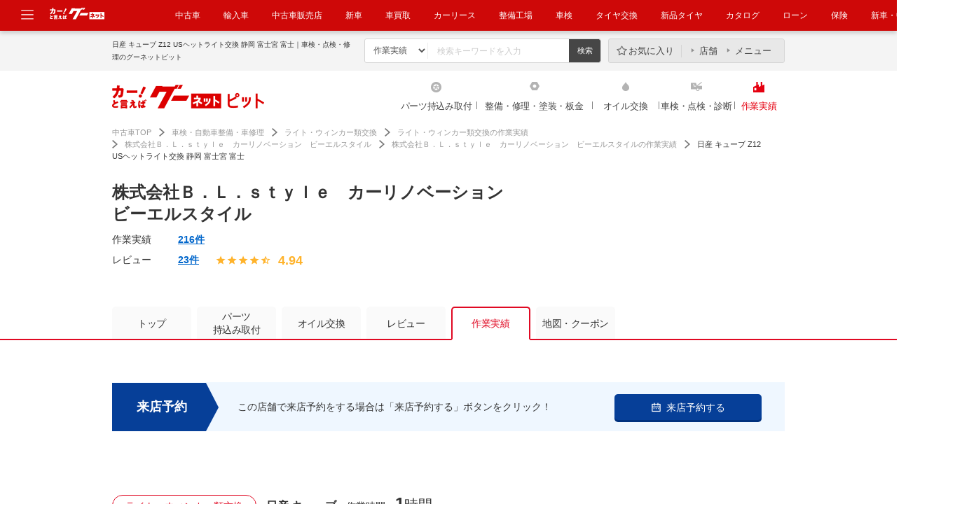

--- FILE ---
content_type: text/html; charset=UTF-8
request_url: https://www.goo-net.com/pit/shop/0610150/blog/592259
body_size: 19559
content:
<!DOCTYPE html>
<html lang="ja">
	<head>
		<meta http-equiv="Content-Type" content="text/html; charset=utf-8" />
		<title>日産 キューブ Z12 USヘットライト交換 静岡 富士宮 富士｜グーネットピット</title>
				<meta name="description" content="日産キューブZ12のUSヘッドライト交換作業です。ヘットライトを外す際まずはフロントバンパーを外していきます。フロントバンパーが外れたらヘットライトを交換していきます。交換完了です。" />
						<meta name="keywords" content="株式会社Ｂ．Ｌ．ｓｔｙｌｅ　カーリノベーション　ビーエルスタイル,車検,点検,オイル交換,エンジンオイル,修理,整備,塗装,コーティング,板金,パーツ取付,持込み取付,作業実績" />
						<meta name="format-detection" content="telephone=no" />
		<meta http-equiv="X-UA-Compatible" content="IE=edge" />
						<link rel="canonical" href="https://www.goo-net.com/pit/shop/0610150/blog/592259" />
						<link rel="amphtml" href="https://www.goo-net.com/pit/amp/shop/0610150/blog/592259" />
											<link type="text/css" rel="stylesheet" href="/pit/assets/css/common/style.css?1768453551" />
			<link type="text/css" rel="stylesheet" href="/pit/assets/css/clearfix.css?1768453551" />
			<link type="text/css" rel="stylesheet" href="/pit/assets/css/slider.css?1768453551" />
			<link type="text/css" rel="stylesheet" href="/pit/assets/css/tooltip.css?1768453551" />
			<link type="text/css" rel="stylesheet" href="/pit/assets/css/slick.css?1768453551" />
							<link type="text/css" rel="stylesheet" href="/pit/assets/css/blog.css?1768453551" />
					<link type="text/css" rel="stylesheet" href="/pit/assets/css/detail.css?1768453551" />
									<!--
			<PageMap>
													<DataObject type="thumbnail">
						<Attribute name="src" value="https://picture1.goo-net.com/shop/061/0610150/S/0610150_20240205173056_467_P_Pit_Blog_00.jpg"/>
						<Attribute name="width" value="120"/>
						<Attribute name="height" value="120>"/>
					</DataObject>
							</PageMap>
			!-->
							<meta name="thumbnail" content="https://picture1.goo-net.com/shop/061/0610150/S/0610150_20240205173056_467_P_Pit_Blog_00.jpg">
				<link rel="shortcut icon" type="image/png" href="/pit/assets/img/favicon.png" />
		<link href="https://plus.google.com/108815772220868670112" rel="publisher" />
		<!--[if IE ]>
		<style>
		#contents .abridgement03,
		#contents .abridgement02 {
		display: block;
		overflow: hidden;
		position: relative;
			height: 40px;
			line-height: 20px;
			margin-bottom: 5px;
		}
		#contents .abridgement03:before,
		#contents .abridgement02:before,
		#contents .abridgement03:after,
		#contents .abridgement02:after {
			position: absolute;
			background: #fff;
		}
		#contents .abridgement03:before,
		#contents .abridgement02:before {
			content: "･･･";
			bottom: 0;
			right: 0;
			width: 19px;
			letter-spacing: -0.1em;
		}
		#contents .abridgement03:after,
		#contents .abridgement02:after {
			content: "";
			width: 100%;
			height: 100%;
		}
		</style>
		<![endif]-->
					<script type="text/javascript" src="/pit/assets/js/jquery-1.10.2.min.js?1768453551"></script>
			<script type="text/javascript" src="/pit/assets/js/jquery-ui-1.10.3.min.js?1768453551"></script>
					<script type="text/javascript" src="/pit/assets/js/jquery.lazyload.js?1768453551"></script>
			<script type="text/javascript" src="/pit/assets/js/site.js?1768453551"></script>
			<script type="text/javascript" src="/pit/assets/js/jquery.easing.1.3.js?1768453551"></script>
			<script type="text/javascript" src="/pit/assets/js/slider.js?1768453551"></script>
			<script type="text/javascript" src="/pit/assets/js/height_line.js?1768453551"></script>
			<script type="text/javascript" src="/pit/assets/js/goopit_common.js?1768453551"></script>
			<script type="text/javascript" src="/pit/assets/js/jquery.cookie.js?1768453551"></script>
			<script type="text/javascript" src="/pit/assets/js/cookie_util.js?1768453551"></script>
			<script type="text/javascript" src="/pit/assets/js/comparelist.js?1768453551"></script>
			<script type="text/javascript" src="/pit/assets/js/jquery.transit.min.js?1768453551"></script>
			<script type="text/javascript" src="/pit/assets/js/slick.min.js?1768453551"></script>
			<script type="text/javascript" src="/pit/assets/js/common/td-event.js?1768453551"></script>
		
							<script type="text/javascript" src="/pit/assets/js/jquery.sticky.js?1768453551"></script>
					<script type="text/javascript" src="/pit/assets/js/blogSearch.js?1768453551"></script>
					<script type="text/javascript" src="/pit/assets/js/accessCount.js?1768453551"></script>
						<script type="text/javascript">
<!--
									var site_prm_and = '';
			var site_prm_qst = '';

			$(function(){
				$('#head_key_word_button').click(function() {
					// 変数初期化
					ret_val = true;

					// 検索条件としてのキーワードは未入力不可
					if($('#head_key_word').val().trim() == "") {
						// エラーメッセージ表示
						alert('キーワードを入力して下さい。');
						// ブランクが入っている可能性があるので念の為初期化する
						$('#head_key_word').val('');
						// Submit停止
						ret_val = false;
					}

					// 戻り値設定
					return ret_val;
				});
				//ボックス要素にリンク設定
				$(".box_link").on("click",function(){
					location.href = $(this).attr('data-url');
				});
				//ボックスリンクホバー時の設定
				$(".box_link").on({
		            'mouseenter':function(){
		                $(this).addClass("active");
		            },
		            'mouseleave':function(){
		                $(this).removeClass("active");
		            }
		        });
			});
//-->
		</script>
			<script type="text/javascript" src="/pit/assets/js/jquery.customSelect.js?1768453551"></script>
		<script type="text/javascript">
			$(function(){
				//セレクトメニューカスタマイズ
				$(".custom_select").customSelect();
			});
		</script>
		<script type="text/javascript">
			//クーポン表示時、予約ボタンの中カテ吹き出しが被るのを防ぐ
			$(function(){
				$('.cassette').each(function(){
					var textMatch = $(this).find('.reservation').find('dd span').text().match('来店予約する|作業予約する');
					if(textMatch){
						$(this).closest('.cassette').find('.coupon_box').css('margin-bottom','55px');
					}
				});
			});
		</script>
								<meta property="og:title" content="日産 キューブ Z12 USヘットライト交換 静岡 富士宮 富士｜グーネットピット" />
		<meta property="og:type" content="article" />
		<meta property="og:description" content="日産キューブZ12のUSヘッドライト交換作業です。ヘットライトを外す際まずはフロントバンパーを外していきます。フロントバンパーが外れたらヘットライトを交換していきます。交換完了です。" />
		<meta property="og:url" content="https://www.goo-net.com/pit/shop/0610150/blog/592259" />
		<meta property="og:image" content="https://picture1.goo-net.com/shop/061/0610150/A/0610150_20240205173056_467_P_Pit_Blog_00.jpg" />
		<meta property="og:site_name" content="グーネットピット" />
			<script language="javascript">
var client_id = '0610150';
var area_id = '22';
var address_code = '222071';
var longitude = '138.5856807';
var latitude = '35.3173665';
var plant_type = '';
var icon_cd_3002 = 1;
var icon_cd_3004 = 1;
var icon_cd_3005 = 1;
var icon_cd_3006 = 1;
var icon_cd_3007 = 1;
var icon_cd_3010 = 1;
var icon_cd_3018 = 0;
var icon_cd_3020 = 0;
var icon_cd_3030 = 0;
var icon_cd_3031 = 0;
var icon_cd_3032 = 0;
var icon_cd_3033 = 0;
var icon_cd_3050 = 1;
var icon_cd_3060 = 1;
var icon_cd_3061 = 0;
var icon_cd_3062 = 1;
var icon_cd_3063 = 1;
var icon_cd_3064 = 1;
var icon_cd_3065 = 1;
var icon_cd_3080 = 1;
var icon_cd_3081 = 1;
var icon_cd_3082 = 0;
var icon_cd_3083 = 1;
var contract_state = 1;
</script>
	                <script type="text/javascript" src="/pit/assets/js/common/ga.js?20210616">                </script>                <!-- Global site tag (gtag.js) - Google Analytics -->                <script async src="https://www.googletagmanager.com/gtag/js?id=G-R8J149LPHG"></script>                <script>                    window.dataLayer = window.dataLayer || [];                    function gtag(){dataLayer.push(arguments);}                    gtag('js', new Date());                gtag('config', 'G-R8J149LPHG', {                        cookie_prefix: 'ga4'                    });                </script>                </head >            
		<body>
		<!-- Google Tag Manager -->
		<script>
			(function(w,d,s,l,i){w[l]=w[l]||[];w[l].push({'gtm.start':new Date().getTime(),event:'gtm.js'});var f=d.getElementsByTagName(s)[0],j=d.createElement(s),dl=l!='dataLayer'?'&l='+l:'';j.async=true;j.src='//www.googletagmanager.com/gtm.js?id='+i+dl;f.parentNode.insertBefore(j,f);})(window,document,'script','dataLayer','GTM-KHQW93');
		</script>
		<noscript>
			<iframe src="//www.googletagmanager.com/ns.html?id=GTM-KHQW93" height="0" width="0" style="display:none;visibility:hidden"></iframe>
		</noscript>
		<!-- End Google Tag Manager -->

		
		
		<div id="fb-root"></div>

		<div id="header" class="common_header">
									<div class="logo_box">
				<a href="javascript:void(0);" class="header_modal_open"><img src="https://img.goo-net.com/goopit/assets/img/share/icon-menu.svg" alt="メニュー"></a>
				<p class="logo_gn_kuruma">
					<img src="https://img.goo-net.com/goopit/assets/img/share/logo_goonet_kuruma.png" width="80" height="25" alt="カーと言えばグーネット">
				</p>
				<nav>
					<ul>
						<li><a target="_blank" href="https://www.goo-net.com/" onclick= "gtag('event', '中古車', {  'event_category': 'gloNaviHeader',  'event_label': 'eventUrl',  'value': 1});send_TDevent('btnToPit');">中古車</a></li>
<li><a target="_blank" href="https://www.gooworld.jp/" onclick= "gtag('event', '輸入車', {  'event_category': 'gloNaviHeader',  'event_label': 'eventUrl',  'value': 1});send_TDevent('btnToPit');">輸入車</a></li>
<li><a target="_blank" href="https://www.goo-net.com/usedcar_shop/" onclick= "gtag('event', '中古車販売店', {  'event_category': 'gloNaviHeader',  'event_label': 'eventUrl',  'value': 1});send_TDevent('btnToPit');">中古車販売店</a></li>
<li><a target="_blank" href="https://www.goo-net.com/newcar/" onclick= "gtag('event', '新車', {  'event_category': 'gloNaviHeader',  'event_label': 'eventUrl',  'value': 1});send_TDevent('btnToPit');">新車</a></li>
<li><a target="_blank" href="https://www.goo-net.com/kaitori/" onclick= "gtag('event', 'クルマ買取', {  'event_category': 'gloNaviHeader',  'event_label': 'eventUrl',  'value': 1});send_TDevent('btnToPit');">車買取</a></li>
<li><a target="_blank" href="https://carlease.goo-net.com/" onclick= "gtag('event', 'カーリース', {  'event_category': 'gloNaviHeader',  'event_label': 'eventUrl',  'value': 1});send_TDevent('btnToPit');">カーリース</a></li>
<li><a href="https://www.goo-net.com/pit/" onclick= "gtag('event', '整備工場', {  'event_category': 'gloNaviHeader',  'event_label': 'eventUrl',  'value': 1});send_TDevent('btnToPit');">整備工場</a></li>
<li><a href="https://www.goo-net.com/pit/inspection/top" onclick= "gtag('event', '車検', {  'event_category': 'gloNaviHeader',  'event_label': 'eventUrl',  'value': 1});send_TDevent('btnToPit');">車検</a></li>
<li><a href="https://www.goo-net.com/pit/fitting/40010/top" onclick= "gtag('event', 'タイヤ交換', {  'event_category': 'gloNaviHeader',  'event_label': 'eventUrl',  'value': 1});send_TDevent('btnToPit');">タイヤ交換</a></li>
<li><a target="_blank" href="https://www.goo-net.com/com/tire/" onclick= "gtag('event', '新品タイヤ', {  'event_category': 'gloNaviHeader',  'event_label': 'eventUrl',  'value': 1});send_TDevent('btnToPit');">新品タイヤ</a></li>
<li><a target="_blank" href="https://www.goo-net.com/catalog/" onclick= "gtag('event', 'クルマカタログ', {  'event_category': 'gloNaviHeader',  'event_label': 'eventUrl',  'value': 1});send_TDevent('btnToPit');">カタログ</a></li>
<li><a target="_blank" href="https://www.goo-net.com/loan/" onclick= "gtag('event', '自動車ローン', {  'event_category': 'gloNaviHeader',  'event_label': 'eventUrl',  'value': 1});send_TDevent('btnToPit');">ローン</a></li>
<li><a target="_blank" href="https://www.goo-net.com/insu/" onclick= "gtag('event', '保険', {  'event_category': 'gloNaviHeader',  'event_label': 'eventUrl',  'value': 1});send_TDevent('btnToPit');">保険</a></li>
<li><a target="_blank" href="https://www.goo-net.com/magazine/" onclick= "gtag('event', '新車・中古車マガジン', {  'event_category': 'gloNaviHeader',  'event_label': 'eventUrl',  'value': 1});send_TDevent('btnToPit');">新車・中古車マガジン</a></li>
					</ul>
				</nav>
			</div>
			<div class="adjust_box"></div>
			<div id="common_modal" class="clearfix">
				<div class="menu_area">
					<ul>
						<li class="icon_genre_01"><a target="_blank" href="https://www.goo-net.com/newcar/" onclick= "gtag('event', '新車', {  'event_category': 'gloNavi',  'event_label': 'eventUrl',  'value': 1});send_TDevent('btnToPit');"><img src="https://img.goo-net.com/goopit/assets/img/share/icon-newcar.png" loading="lazy" alt="新車" /><span>新車</span></a></li>
<li class="icon_genre_02"><a target="_blank" href="https://www.goo-net.com/" onclick= "gtag('event', '中古車', {  'event_category': 'gloNavi',  'event_label': 'eventUrl',  'value': 1});send_TDevent('btnToPit');"><img src="https://img.goo-net.com/goopit/assets/img/share/icon-usedcar.png" loading="lazy" alt="中古車" /><span>中古車</span></a></li>
<li class="icon_genre_03"><a target="_blank" href="https://www.gooworld.jp/" onclick= "gtag('event', '輸入車', {  'event_category': 'gloNavi',  'event_label': 'eventUrl',  'value': 1});send_TDevent('btnToPit');"><img src="https://img.goo-net.com/goopit/assets/img/share/icon-imported.png" loading="lazy" alt="輸入車" /><span>輸入車</span></a></li>
<li class="icon_genre_04"><a target="_blank" href="https://www.goo-net.com/kaitori/" onclick= "gtag('event', 'クルマ買取', {  'event_category': 'gloNavi',  'event_label': 'eventUrl',  'value': 1});send_TDevent('btnToPit');"><img src="https://img.goo-net.com/goopit/assets/img/share/icon-buycar.png" loading="lazy" alt="クルマ買取" /><span>クルマ買取</span></a></li>
<li class="icon_genre_05"><a target="_blank" href="https://carlease.goo-net.com/" onclick= "gtag('event', 'カーリース', {  'event_category': 'gloNavi',  'event_label': 'eventUrl',  'value': 1})";send_TDevent('btnToPit');"><img src="https://img.goo-net.com/goopit/assets/img/share/icon-carlease.png" loading="lazy" alt="カーリース" /><span>カーリース</span></a></li>
<li class="icon_genre_06"><a href="https://www.goo-net.com/pit/fitting/40010/top" onclick= "gtag('event', 'タイヤ交換', {  'event_category': 'gloNavi',  'event_label': 'eventUrl',  'value': 1});send_TDevent('btnToPit');"><img src="https://img.goo-net.com/goopit/assets/img/share/icon-tirerepair.png" loading="lazy" alt="タイヤ交換" /><span>タイヤ交換</span></a></li>
<li class="icon_genre_17"><a href="https://www.goo-net.com/pit/" onclick= "gtag('event', '整備工場', {  'event_category': 'gloNavi',  'event_label': 'eventUrl',  'value': 1});send_TDevent('btnToPit');"><img src="https://img.goo-net.com/goopit/assets/img/share/icon-maintenance.png" loading="lazy" alt="整備工場" /><span>整備工場</span></a></li>
<li class="icon_genre_07"><a href="https://www.goo-net.com/pit/inspection/top" onclick= "gtag('event', '車検', {  'event_category': 'gloNavi',  'event_label': 'eventUrl',  'value': 1});send_TDevent('btnToPit');"><img src="https://img.goo-net.com/goopit/assets/img/share/icon-inspection.png" loading="lazy" alt="車検" /><span>車検</span></a></li>
<li class="icon_genre_08"><a target="_blank" href="https://www.goo-net.com/catalog/" onclick= "gtag('event', 'クルマカタログ', {  'event_category': 'gloNavi',  'event_label': 'eventUrl',  'value': 1});send_TDevent('btnToPit');"><img src="https://img.goo-net.com/goopit/assets/img/share/icon-catalog.png" loading="lazy" alt="クルマカタログ" /><span>クルマカタログ</span></a></li>
<li class="icon_genre_09"><a target="_blank" href="https://www.goo-net.com/loan/" onclick= "gtag('event', '自動車ローン', {  'event_category': 'gloNavi',  'event_label': 'eventUrl',  'value': 1});send_TDevent('btnToPit');"><img src="https://img.goo-net.com/goopit/assets/img/share/icon-loan.png" loading="lazy" alt="自動車ローン" /><span>自動車ローン</span></a></li>
<li class="icon_genre_16"><a target="_blank" href="https://www.goo-net.com/insu/" onclick= "gtag('event', '保険', {  'event_category': 'gloNavi',  'event_label': 'eventUrl',  'value': 1});send_TDevent('btnToPit');"><img src="https://img.goo-net.com/goopit/assets/img/share/icon_insurance.png" loading="lazy" alt="保険" /><span>保険</span></a></li>
<li class="icon_genre_11"><a target="_blank" href="https://www.goo-net.com/car_review/" onclick= "gtag('event', 'レビュー', {  'event_category': 'gloNavi',  'event_label': 'eventUrl',  'value': 1});send_TDevent('btnToPit');"><img src="https://img.goo-net.com/goopit/assets/img/share/icon-review.png" loading="lazy" alt="レビュー" /><span>レビュー</span></a></li>
<li class="icon_genre_12"><a target="_blank" href="https://www.goo-net.com/market/" onclick= "gtag('event', '価格相場', {  'event_category': 'gloNavi',  'event_label': 'eventUrl',  'value': 1});send_TDevent('btnToPit');"><img src="https://img.goo-net.com/goopit/assets/img/share/icon-marketprice.png" loading="lazy" alt="価格相場" /><span>価格相場</span></a></li>
<li class="icon_genre_13"><a target="_blank" href="https://www.goo-net.com/carlife/drivingschool/" onclick= "gtag('event', '教習所', {  'event_category': 'gloNavi',  'event_label': 'eventUrl',  'value': 1});send_TDevent('btnToPit');"><img src="https://img.goo-net.com/goopit/assets/img/share/icon-school.png" loading="lazy" alt="教習所" /><span>教習所</span></a></li>
<li class="icon_genre_14"><a target="_blank" href="https://www.goo-net.com/knowledge/" onclick= "gtag('event', '用語集', {  'event_category': 'gloNavi',  'event_label': 'eventUrl',  'value': 1});send_TDevent('btnToPit');"><img src="https://img.goo-net.com/goopit/assets/img/share/icon-dictionary.png" loading="lazy" alt="用語集" /><span>用語集</span></a></li>
					</ul>
				</div>
			</div>
			<div class="header_main">
				<div class="inner">
					<div class="search_area">
						<h1>日産 キューブ Z12 USヘットライト交換 静岡 富士宮 富士｜車検・点検・修理のグーネットピット</h1>
						<ul class="search_box">
							<form action="/pit/fsearch" method="get">
								<li>
									<select name="sort" id="sort" size="1">
										<option value="blog">作業実績</option>
										<option value="review">レビュー</option>
										<option value="shop">整備工場</option>
									</select>
								</li>
								<li><input type="text" id="head_key_word" class="text_area" name="head_key_word" placeholder="検索キーワードを入力"></li>
								<li class="mr0"><input type="submit" class="search_submit" id="head_key_word_button" value="検索" title="検索"></li>
															</form>
						</ul>
												<div class="menu_box">
							<ul>
								<li class="favorite"><a href="https://www.goo-net.com/pit/comparelist">お気に入り</a></li><!--
								--><li class="shop"><a href="https://www.goo-net.com/pit/comparelist/shop">店舗</a></li><!--
								--><li class="menu"><a href="https://www.goo-net.com/pit/comparelist/menu">メニュー</a></li>
							</ul>
						</div>
											</div>
				</div>
			</div>
			<div class="header_nav">
				<div class="inner clearfix">
									<div class="logo_area">
						<a href="/pit/shizuoka/top" onmousedown="gtag('event', 'Click_Breadcrumb', {  'event_category': 'goopit_logo',  'event_label': 'eventUrl',  'value': 1});">
							<img width="217" height="34" src="https://img.goo-net.com/goopit/assets/img/share/logo_header_new.png" alt="グーネットピット">
						</a>
					</div>
					<div class="region_area">
										</div>
									<ul class="navi_area">
																								<li class="fitting">
																	<a  href="/pit/fitting/shizuoka" onmousedown="gtag('event', 'Click_Gnav', {  'event_category': 'fitting',  'event_label': 'eventUrl',  'value': 1});">
																													パーツ持込み取付
																			</a>
							</li>
																														<li class="repair">
																	<a  href="/pit/repair/shizuoka" onmousedown="gtag('event', 'Click_Gnav', {  'event_category': 'repair',  'event_label': 'eventUrl',  'value': 1});">
																													整備・修理・塗装・板金
																			</a>
							</li>
																														<li class="oil">
																	<a  href="/pit/oil/shizuoka" onmousedown="gtag('event', 'Click_Gnav', {  'event_category': 'oil',  'event_label': 'eventUrl',  'value': 1});">
																													オイル交換
																			</a>
							</li>
																														<li class="inspection">
																	<a  href="/pit/inspection/shizuoka" onmousedown="gtag('event', 'Click_Gnav', {  'event_category': 'inspection',  'event_label': 'eventUrl',  'value': 1});">
																													車検・点検・診断																			</a>
							</li>
																														<li class="blog results">
																	<a  href="/pit/blog/top" onmousedown="gtag('event', 'Click_Gnav', {  'event_category': 'results',  'event_label': 'eventUrl',  'value': 1});">
																													作業実績
																			</a>
							</li>
																</ul>
				</div>
			</div>
					</div><!-- / #header -->

		<div id="contents">
			<div class="inner">

					<div class="inner_renewal">
<div id="topic_path" class="new">
	<script type="application/ld+json">
		{
			"@context": "http://schema.org",
			"@type": "BreadcrumbList",
			"itemListElement":
			[
				{
					"@type": "ListItem",
					"position": 1,
					"item":
					{
						"@id": "https://www.goo-net.com/",
						"name": "中古車TOP"
					}
				},
				{
					"@type": "ListItem",
					"position": 2,
					"item":
					{
						"@id": "https://www.goo-net.com/pit/",
						"name": "車検・自動車整備・車修理"
					}
				},
				{
					"@type": "ListItem",
					"position": 3,
					"item":
					{
						"@id": "https://www.goo-net.com/pit/fitting/40090/top",
						"name": "ライト・ウィンカー類交換"
					}
				},
				{
					"@type": "ListItem",
					"position": 4,
					"item":
					{
						"@id": "https://www.goo-net.com/pit/blog/list?selectCategory[]=40_90&amp;p=1",
						"name": "ライト・ウィンカー類交換の作業実績"
					}
				},
				{
					"@type": "ListItem",
					"position": 5,
					"item":
					{
						"@id": "https://www.goo-net.com/pit/shop/0610150/top",
						"name": "株式会社Ｂ．Ｌ．ｓｔｙｌｅ　カーリノベーション　ビーエルスタイル"
					}
				},
				{
					"@type": "ListItem",
					"position": 6,
					"item":
					{
						"@id": "https://www.goo-net.com/pit/shop/0610150/blog?p=1",
						"name": "株式会社Ｂ．Ｌ．ｓｔｙｌｅ　カーリノベーション　ビーエルスタイルの作業実績"
					}
				},
				{
					"@type": "ListItem",
					"position": 7,
					"item":
					{
						"@id": "",
						"name": "日産 キューブ Z12 USヘットライト交換 静岡 富士宮 富士"
					}
				}
			]
		}
	</script>
	<p class="breadcrumb_count">
	<a href="https://www.goo-net.com/" onmousedown="gtag('event', 'Click_Breadcrumb', {'event_category': 'header_1', 'event_label': 'eventUrl', 'value': 1});" class="top">中古車TOP</a>
			<a href="https://www.goo-net.com/pit/" onmousedown="gtag('event', 'Click_Breadcrumb', {'event_category': 'header_2', 'event_label': 'eventUrl', 'value': 1});" class="second">車検・自動車整備・車修理</a>
																					<a href="https://www.goo-net.com/pit/fitting/40090/top"  onmousedown="gtag('event', 'Click_Breadcrumb', {'event_category': 'header_3', 'event_label': 'eventUrl', 'value': 1});" class="third clear">ライト・ウィンカー類交換</a>
																									<a href="https://www.goo-net.com/pit/blog/list?selectCategory[]=40_90&amp;p=1"  onmousedown="gtag('event', 'Click_Breadcrumb', {'event_category': 'header_4', 'event_label': 'eventUrl', 'value': 1});" class="fourth">ライト・ウィンカー類交換の作業実績</a>
																									<a href="https://www.goo-net.com/pit/shop/0610150/top"  onmousedown="gtag('event', 'Click_Breadcrumb', {'event_category': 'header_5', 'event_label': 'eventUrl', 'value': 1});" class="fifth">株式会社Ｂ．Ｌ．ｓｔｙｌｅ　カーリノベーション　ビーエルスタイル</a>
																									<a href="https://www.goo-net.com/pit/shop/0610150/blog?p=1"  onmousedown="gtag('event', 'Click_Breadcrumb', {'event_category': 'header_6', 'event_label': 'eventUrl', 'value': 1});" class="sixth">株式会社Ｂ．Ｌ．ｓｔｙｌｅ　カーリノベーション　ビーエルスタイルの作業実績</a>
													<span>日産 キューブ Z12 USヘットライト交換 静岡 富士宮 富士</span>
			</p>

<script type="text/javascript">
	jQuery('document').ready(function(){
		var breadcrumb_count = $('.breadcrumb_count');
		if (breadcrumb_count.length == 2) {
			var child_tag = breadcrumb_count[1].children;
			for (var i = 0, l = child_tag.length; i < l; i++) {
				var ga = jQuery(child_tag[i]).attr('onmousedown');
				if(ga != undefined && ga != '')
				{
					jQuery(child_tag[i]).attr('onmousedown', ga.replace('header_', 'footer_'));
				}
			}
		}
	});
</script></div>
<script type="text/javascript" src="/pit/assets/js/common/common_utils.js"></script>
	<script type="text/javascript" src="/pit/assets/js/spread_reservation_calendar.js?1768453551"></script>
	<script type="text/javascript" src="/pit/assets/js/spread_reservation_calendar_fx.js?1768453551"></script>
<div class="content_header">
		<h2 class="blog_ttl renewal">
					株式会社Ｂ．Ｌ．ｓｔｙｌｅ　カーリノベーション　ビーエルスタイル			</h2>
		<section class="mb30">
		<div class="wrapper">
			<div class="main">
									<div class="evaluation_area">
				<dl class="performance_box">
					<dt>作業実績</dt>
											<dd>
							<a href="https://www.goo-net.com/pit/shop/0610150/blog?p=1">
								216件
							</a>
						</dd>
									</dl>
			<dl class="review_box">
				<dt>レビュー</dt>
				<dd>
					<ul>
						<li class="review_num">
															<a href="https://www.goo-net.com/pit/shop/0610150/review?p=1">
									23件
								</a>
													</li>
					<li class="icon_star"><img width="14" height="14"alt="★"src="https://img.goo-net.com/goopit/assets/img/detail/icon_star_01.png"></li><li class="icon_star"><img width="14" height="14"alt="★"src="https://img.goo-net.com/goopit/assets/img/detail/icon_star_01.png"></li><li class="icon_star"><img width="14" height="14"alt="★"src="https://img.goo-net.com/goopit/assets/img/detail/icon_star_01.png"></li><li class="icon_star"><img width="14" height="14"alt="★"src="https://img.goo-net.com/goopit/assets/img/detail/icon_star_01.png"></li><li class="icon_star"><img width="14" height="14"alt="★"src="https://img.goo-net.com/goopit/assets/img/detail/icon_star_02.png"></li>					<li class="score_li">
						<span class="score" >
							4.94						</span>
					</li>

					</ul>
				</dd>
			</dl>
						
						</div>
			
					</div>
	</section>
</div>

<div class="content_main">
	<div class="sticky_area">
		<ul class="clearfix">
			<li class=''>
				<a href="https://www.goo-net.com/pit/shop/0610150/top">トップ</a>
			</li>
												<li>
						<a class="multiline" href="https://www.goo-net.com/pit/shop/0610150/fitting">パーツ<br/>持込み取付</a>
													<div class="pulldown_box">
								<ul>
																			<li>
																																																								<a href="https://www.goo-net.com/pit/shop/0610150/fitting#40100">
												<span>外装品・<br>エアロパーツ取付</span>
											</a>
										</li>
																			<li>
																																																								<a href="https://www.goo-net.com/pit/shop/0610150/fitting#4090">
												<span>ライト・<br>ウィンカー類交換</span>
											</a>
										</li>
																			<li>
																																																								<a href="https://www.goo-net.com/pit/shop/0610150/fitting#40140">
												<span>内装品取付</span>
											</a>
										</li>
																			<li>
																																																								<a href="https://www.goo-net.com/pit/shop/0610150/fitting#4010">
												<span>ホイール・タイヤ交換</span>
											</a>
										</li>
																			<li>
																																																								<a href="https://www.goo-net.com/pit/shop/0610150/fitting#40120">
												<span>カーナビ・<br>ETC・ドラレコ取付</span>
											</a>
										</li>
																	</ul>
							</div>
											</li>
																														<li>
						<a href="https://www.goo-net.com/pit/shop/0610150/oil">オイル交換</a>
													<div class="pulldown_box">
								<ul>
																			<li>
																																																								<a href="https://www.goo-net.com/pit/shop/0610150/oil#2030">
												<span>ディーゼル車用<br>(オイル交換)</span>
											</a>
										</li>
																			<li>
																																																								<a href="https://www.goo-net.com/pit/shop/0610150/oil#2020">
												<span>ガソリン車用<br>(オイル交換)</span>
											</a>
										</li>
																			<li>
																																																								<a href="https://www.goo-net.com/pit/shop/0610150/oil#2040">
												<span>ハイブリッド車用<br>(オイル交換)</span>
											</a>
										</li>
																	</ul>
							</div>
											</li>
																		<li class="">
				<a href="https://www.goo-net.com/pit/shop/0610150/review?p=1">レビュー</a>
			</li>
															<li class="active">
					<a href="https://www.goo-net.com/pit/shop/0610150/blog?p=1">作業実績</a>				</li>
						<li class="mr0 ">
				<a href="https://www.goo-net.com/pit/shop/0610150/map" rel="nofollow">地図・クーポン</a>
			</li>
		</ul>
	</div>
					<input type="hidden" id="calendar_shop_id" name="shop_id" value="0610150" />
		<input type="hidden" name="reserve_site_id" id="reserve_site_id" value="8">
		<input type="hidden" name="reserve_sub_id" id="reserve_sub_id" value="14">
		<input type="hidden" name="reserve_login_url" id="reserve_login_url" value="https://www.goo-reserve.com/login">
																<div class="blog_detail_reservation">
				                                        <div id="reservationBox" class="mb10">
            <div class="reservation_btn">
                <a href="javascript:void(0)" onclick="send_TDevent('blog_btnReserveModal',value1());" onmousedown="$(this).callGaEventFromUrl('click_reserve','shop_');location.href='https://www.goo-net.com/pit/booking/menu?client_id=0610150'">
                    <b>来店予約</b>
                    <p>この店舗で来店予約をする場合は「来店予約する」ボタンをクリック！</p>
                    <div><span>来店予約する</span></div>
                </a>
            </div>
        </div>
    			</div>
				<style>
	.blog_label{
	height:28px;
	padding-left: 10px;
	padding-right: 10px;
	display:inline-block;
	font-size:16px;
	text-align:center;
	font-weight:bold;
	margin-bottom:10px;
	border-radius: 5px;
	}
	.blog_label_category{
	background:#FA2611;
	color:#fFFFff;
	}
	.blog_label_date{
	background:#47A7EA;
	color:#fFFFff;
	}
</style>
<script type="application/ld+json">{
    "@context": "https://schema.org",
    "@type": "Article",
    "headline": "日産 キューブ Z12 USヘットライト交換 静岡 富士宮 富士",
    "image": [
        {
            "@type": "ImageObject",
            "url": "https://picture1.goo-net.com/shop/061/0610150/M/0610150_20240205173056_467_P_Pit_Blog_00.jpg",
            "height": "480",
            "width": "640"
        },
        {
            "@type": "ImageObject",
            "url": "https://picture1.goo-net.com/shop/061/0610150/M/0610150_20240205172911_745_P_Pit_Blog_00.jpg",
            "height": "480",
            "width": "640"
        },
        {
            "@type": "ImageObject",
            "url": "https://picture1.goo-net.com/shop/061/0610150/M/0610150_20240205173113_547_P_Pit_Blog_00.jpg",
            "height": "480",
            "width": "640"
        },
        {
            "@type": "ImageObject",
            "url": "https://picture1.goo-net.com/shop/061/0610150/M/0610150_20240205173304_029_P_Pit_Blog_00.jpg",
            "height": "480",
            "width": "640"
        },
        {
            "@type": "ImageObject",
            "url": "https://picture1.goo-net.com/shop/061/0610150/M/0610150_20240205173439_168_P_Pit_Blog_00.jpg",
            "height": "480",
            "width": "640"
        },
        {
            "@type": "ImageObject",
            "url": "https://picture1.goo-net.com/shop/061/0610150/M/0610150_20240205173647_511_P_Pit_Blog_00.jpg",
            "height": "480",
            "width": "640"
        },
        {
            "@type": "ImageObject",
            "url": "https://picture1.goo-net.com/shop/061/0610150/M/0610150_20240205173745_585_P_Pit_Blog_00.jpg",
            "height": "480",
            "width": "640"
        }
    ],
    "author": [
        {
            "@type": "Organization",
            "name": "株式会社Ｂ．Ｌ．ｓｔｙｌｅ　カーリノベーション　ビーエルスタイル",
            "url": "https://www.goo-net.com/pit/shop/0610150/top"
        }
    ],
    "publisher": {
        "@type": "Organization",
        "name": "株式会社Ｂ．Ｌ．ｓｔｙｌｅ　カーリノベーション　ビーエルスタイル",
        "url": "https://www.goo-net.com/pit/shop/0610150/top",
        "logo": {
            "@type": "ImageObject",
            "url": "https://img.goo-net.com/goopit/assets/img/share/logo_header_new.png",
            "height": "24",
            "width": "105"
        }
    },
    "datePublished": "2024-02-05T17:42:33+09:00",
    "dateModified": "2024-03-24T22:34:01+09:00"
}</script>
<div class="main_area">
	<div class="main">
		<section class="mb20 heightLine-01" style="height: 34px;">
			<ul class="detail_box">
								<li class="category">
					ライト・ウィンカー類交換				</li>
												<li class="car"><em>
										日産 キューブ					</em>
				</li>
																<li class="time">作業時間:<span><em>1</em>時間</span></li>
							</ul>
		</section>
		<h3 class="renewal"><span class="heightLine-02">2024年02月05日 17:42</span>日産 キューブ Z12 USヘットライト交換 静岡 富士宮 富士</h3>
		<!--作業実績詳細画面-->
		<section>
																																<p>
							<img class="" data-original="https://picture1.goo-net.com/shop/061/0610150/M/0610150_20240205173056_467_P_Pit_Blog_00.jpg" alt="日産 キューブ Z12 USヘットライト交換 静岡 富士宮 富士" src="https://picture1.goo-net.com/shop/061/0610150/M/0610150_20240205173056_467_P_Pit_Blog_00.jpg" style="width: 100%;"  onerror="this.src='https://img.goo-net.com/goopit/assets/img/nophoto_big.gif'" style="display: inline;"/>
																												</p>
																					<p class="lead">日産 キューブ Z12 のUSヘッドライト交換作業です。<br />
<br />
USヘッドライトはお客様の持ち込み部品になります。　</p>
																																	<p>
							<img class="lazy" data-original="https://picture1.goo-net.com/shop/061/0610150/M/0610150_20240205172911_745_P_Pit_Blog_00.jpg" alt="日産 キューブ Z12 USヘットライト交換 静岡 富士宮 富士" src="https://picture1.goo-net.com/shop/061/0610150/M/0610150_20240205172911_745_P_Pit_Blog_00.jpg" style="width: 100%;"  onerror="this.src='https://img.goo-net.com/goopit/assets/img/nophoto_big.gif'" style="display: inline;"/>
													</p>
																					<p class="lead">交換前のJPヘットライト<br />
ハロゲン仕様になります。<br />
<br />
ヘットライトを外す際まずはフロントバンパーを外していきます。</p>
																																	<p>
							<img class="lazy" data-original="https://picture1.goo-net.com/shop/061/0610150/M/0610150_20240205173113_547_P_Pit_Blog_00.jpg" alt="日産 キューブ Z12 USヘットライト交換 静岡 富士宮 富士" src="https://picture1.goo-net.com/shop/061/0610150/M/0610150_20240205173113_547_P_Pit_Blog_00.jpg" style="width: 100%;"  onerror="this.src='https://img.goo-net.com/goopit/assets/img/nophoto_big.gif'" style="display: inline;"/>
													</p>
																					<p class="lead">フロントバンパーが外れたらヘットライトを交換していきます。<br />
<br />
ボルトを3つ外すだけで簡単に外せます。</p>
																																	<p>
							<img class="lazy" data-original="https://picture1.goo-net.com/shop/061/0610150/M/0610150_20240205173304_029_P_Pit_Blog_00.jpg" alt="日産 キューブ Z12 USヘットライト交換 静岡 富士宮 富士" src="https://picture1.goo-net.com/shop/061/0610150/M/0610150_20240205173304_029_P_Pit_Blog_00.jpg" style="width: 100%;"  onerror="this.src='https://img.goo-net.com/goopit/assets/img/nophoto_big.gif'" style="display: inline;"/>
													</p>
																					<p class="lead">外せました。</p>
																																	<p>
							<img class="lazy" data-original="https://picture1.goo-net.com/shop/061/0610150/M/0610150_20240205173439_168_P_Pit_Blog_00.jpg" alt="日産 キューブ Z12 USヘットライト交換 静岡 富士宮 富士" src="https://picture1.goo-net.com/shop/061/0610150/M/0610150_20240205173439_168_P_Pit_Blog_00.jpg" style="width: 100%;"  onerror="this.src='https://img.goo-net.com/goopit/assets/img/nophoto_big.gif'" style="display: inline;"/>
													</p>
																					<p class="lead">JPヘッドライトとUSヘットライトの比較。<br />
<br />
USヘットライトはコーナーレンズがオレンジになります。<br />
<br />
電球類を差し替えて後は元に戻していきます。</p>
																																	<p>
							<img class="lazy" data-original="https://picture1.goo-net.com/shop/061/0610150/M/0610150_20240205173647_511_P_Pit_Blog_00.jpg" alt="日産 キューブ Z12 USヘットライト交換 静岡 富士宮 富士" src="https://picture1.goo-net.com/shop/061/0610150/M/0610150_20240205173647_511_P_Pit_Blog_00.jpg" style="width: 100%;"  onerror="this.src='https://img.goo-net.com/goopit/assets/img/nophoto_big.gif'" style="display: inline;"/>
													</p>
																					<p class="lead">交換完了です。<br />
ヘットライトが変わると大分イメージ変わりますね。</p>
																																	<p>
							<img class="lazy" data-original="https://picture1.goo-net.com/shop/061/0610150/M/0610150_20240205173745_585_P_Pit_Blog_00.jpg" alt="日産 キューブ Z12 USヘットライト交換 静岡 富士宮 富士" src="https://picture1.goo-net.com/shop/061/0610150/M/0610150_20240205173745_585_P_Pit_Blog_00.jpg" style="width: 100%;"  onerror="this.src='https://img.goo-net.com/goopit/assets/img/nophoto_big.gif'" style="display: inline;"/>
													</p>
																					<p class="lead">点灯させるとこんな感じ。<br />
コーナーレンズの電球がLEDのためあまりオレンジに見えませんね。。。<br />
<br />
電球の方がきれいにオレンジ色に見えそうです。笑<br />
<br />
部品の持ち込み取り付け大歓迎です。<br />
お気軽にお問い合わせください。</p>
									</section>
				<h3 class="renewal">対象車両情報</h3>
		<section>
			<table width="100%">
				<colgroup>
					<col width="25%">
					<col width="25%">
					<col width="25%">
					<col width="25%">
				</colgroup>
																																																																																																																																																																																																																																																<tr><th>メーカー・ブランド</th><td>日産</td><th>車種</th><td>キューブ</td></tr><tr><th>型式</th><td>DBA-Z12</td><th></th><td></td></tr>							</table>
		</section>
				        				<h3 class="renewal">この作業実績のタグ</h3>
		<section>
			<ul class="tag_box">
                                                            <li><a href="https://www.goo-net.com/pit/fsearch?head_key_word=BLstyle&amp;sort=blog&p=1" rel="nofollow">BLstyle</a></li>
                                            <li><a href="https://www.goo-net.com/pit/fsearch?head_key_word=富士&amp;sort=blog&p=1" rel="nofollow">富士</a></li>
                                            <li><a href="https://www.goo-net.com/pit/fsearch?head_key_word=富士宮&amp;sort=blog&p=1" rel="nofollow">富士宮</a></li>
                                            <li><a href="https://www.goo-net.com/pit/fsearch?head_key_word=静岡&amp;sort=blog&p=1" rel="nofollow">静岡</a></li>
                                            <li><a href="https://www.goo-net.com/pit/fsearch?head_key_word=タイヤチェンジャー完備&amp;sort=blog&p=1" rel="nofollow">タイヤチェンジャー完備</a></li>
                                            <li><a href="https://www.goo-net.com/pit/fsearch?head_key_word=3Dアライメントテスター完備&amp;sort=blog&p=1" rel="nofollow">3Dアライメントテスター完備</a></li>
                                            <li><a href="https://www.goo-net.com/pit/fsearch?head_key_word=土日営業&amp;sort=blog&p=1" rel="nofollow">土日営業</a></li>
                                            <li><a href="https://www.goo-net.com/pit/fsearch?head_key_word=交換&amp;sort=blog&p=1" rel="nofollow">交換</a></li>
                                            <li><a href="https://www.goo-net.com/pit/fsearch?head_key_word=US化&amp;sort=blog&p=1" rel="nofollow">US化</a></li>
                                            <li><a href="https://www.goo-net.com/pit/fsearch?head_key_word=USヘットライト&amp;sort=blog&p=1" rel="nofollow">USヘットライト</a></li>
                                            <li><a href="https://www.goo-net.com/pit/fsearch?head_key_word=ヘットライト交換&amp;sort=blog&p=1" rel="nofollow">ヘットライト交換</a></li>
                                            <li><a href="https://www.goo-net.com/pit/fsearch?head_key_word=持込&amp;sort=blog&p=1" rel="nofollow">持込</a></li>
                                            <li><a href="https://www.goo-net.com/pit/fsearch?head_key_word=持ち込み&amp;sort=blog&p=1" rel="nofollow">持ち込み</a></li>
                                            <li><a href="https://www.goo-net.com/pit/fsearch?head_key_word=取り付け&amp;sort=blog&p=1" rel="nofollow">取り付け</a></li>
                                            <li><a href="https://www.goo-net.com/pit/fsearch?head_key_word=取付&amp;sort=blog&p=1" rel="nofollow">取付</a></li>
                                            <li><a href="https://www.goo-net.com/pit/fsearch?head_key_word=カスタム&amp;sort=blog&p=1" rel="nofollow">カスタム</a></li>
                                            <li><a href="https://www.goo-net.com/pit/fsearch?head_key_word=Z12&amp;sort=blog&p=1" rel="nofollow">Z12</a></li>
                                            <li><a href="https://www.goo-net.com/pit/fsearch?head_key_word=キューブ&amp;sort=blog&p=1" rel="nofollow">キューブ</a></li>
                                            <li><a href="https://www.goo-net.com/pit/fsearch?head_key_word=日産&amp;sort=blog&p=1" rel="nofollow">日産</a></li>
                                    			</ul>
		</section>
				<section>
			<div class="sharebox">
				<p class="sharebox_ttl">参考になったらイイね！とシェア！</p>
				<ul class="sharebox_list">
					<li class="sharebox_item">
						<div class="sharebox_btn original">
							<a><span>イイね！<em id="how_nice_cnt">1</em></span></a>
						</div>
					</li>
					<li class="sharebox_item">
						<div class="sharebox_btn twitter">
							<a rel="nofollow" target="_blank" href="https://twitter.com/intent/tweet?url=https://www.goo-net.com/pit/shop/0610150/blog/592259&text=日産 キューブ Z12 USヘットライト交換 静岡 富士宮 富士｜グーネットピット"><span>シェア</span></a>
						</div>
					</li>
					<li class="sharebox_item">
						<div class="sharebox_btn facebook">
							<a rel="nofollow" target="_blank" href="https://www.facebook.com/sharer/sharer.php?u=https://www.goo-net.com/pit/shop/0610150/blog/592259"><span>シェア</span></a>
						</div>
					</li>
				</ul>
			</div>
		</section>
				<h3 class="renewal">店舗情報</h3>
		<section class="shop_info_sec">
			<dl class="shop_name">
				<dt>株式会社Ｂ．Ｌ．ｓｔｙｌｅ　カーリノベーション　ビーエルスタイル</dt>
							</dl>
			<p class="shop_comment">３Ｄアライメントテスター他最新設備完備！足廻りパーツ取付・タイヤ交換組替え持込ＯＫ！</p>
			<div class="results_review">
				<dl>
					<dt>作業実績：</dt>
										<dd>
						<a href="https://www.goo-net.com/pit/shop/0610150/blog?p=1">
							216件
						</a>
					</dd>
									</dl>
				<dl class="review_detail">
					<dt>レビュー：</dt>
					<dd>
											<a href="https://www.goo-net.com/pit/shop/0610150/review?p=1">
							23件
						</a>
											<ul>
							<li class="icon_star"><img width="14" height="14"alt="★"src="https://img.goo-net.com/goopit/assets/img/detail/icon_star_01.png"></li><li class="icon_star"><img width="14" height="14"alt="★"src="https://img.goo-net.com/goopit/assets/img/detail/icon_star_01.png"></li><li class="icon_star"><img width="14" height="14"alt="★"src="https://img.goo-net.com/goopit/assets/img/detail/icon_star_01.png"></li><li class="icon_star"><img width="14" height="14"alt="★"src="https://img.goo-net.com/goopit/assets/img/detail/icon_star_01.png"></li><li class="icon_star"><img width="14" height="14"alt="★"src="https://img.goo-net.com/goopit/assets/img/detail/icon_star_02.png"></li>							<li class="score_li">
								<span class="score" >
								4.94								</span>
							</li>
						</ul>
					</dd>
				</dl>
			</div>
			<div class="shop_access">
				<dl>
					<dt><span>営業時間</span></dt>
					<dd>
																				10:00～19:00						
						
											</dd>
				</dl>
				<dl>
					<dt><span>定休日</span></dt>
					<dd>木曜日						タイヤチェンジャ―導入キャンペーン！期間限定！タイヤの持込組付けのプラス料金無しです！					</dd>
				</dl>
				<dl>
					<dt><span>住所</span></dt>
					<dd>
						〒418-0103 静岡県富士宮市上井出９００－１					</dd>
				</dl>
				<dl>
					<dt><span>アクセス</span></dt>
					<dd>観光地白糸の滝のすぐ近く。ラウンドアバウト手前のファミリーマートの交差点を右折して進むと店舗です。</dd>
				</dl>
				<dl>
					<dt><span>1級整備士</span></dt>
					<dd>
						-					</dd>
				</dl>
				<dl>
					<dt><span>2級整備士</span></dt>
					<dd>
						-					</dd>
				</dl>
				<dl>
					<dt><span>創業年</span></dt>
					<dd>
						-					</dd>
				</dl>
			</div>
			<ul class="btn_box">
								<li class="tel">
															<dl>
						<dt><span>無料電話</span>お気軽にお電話下さい!</dt>
												<dd>0078-6058-9936</dd>
											</dl>
				</li>
													<li class="foot_reservation_btn">
						<a href="javascript:void(0)" class="modal_open" data-target="reservationModal" onclick="send_TDevent('blog_btnReserveModal',value1());" onmousedown="$(this).callGaEventFromUrl('Click_R_reserve','shop_blog',document.URL);location.href='https://www.goo-net.com/pit/booking/menu?client_id=0610150'">来店予約する</a>
					</li>
								<li class="contact">
					<form action="https://www.goo-net.com/pit/contact" id="to_contact" method="POST">
						<input type="hidden" id="contact_sub" name="client_id" value="0610150">
												<input type="hidden" name="category" value="">
						<input type="hidden" name="site" value="">
												<img src="https://img.goo-net.com/goopit/assets/img/detail/btn_main-contact.png" width="292" height="45" alt="無料でお問合せ・お見積り" onmousedown="send_TDevent('blog_btnMovetoEstform',value1()); gtag('event', 'Click_Inquiry_Upper', {'event_category': '0610150', 'event_label': 'eventUrl', 'value': 1});">
					</form>
				</li>
			</ul>
		</section>
			</div>
	<div class="aside">
		<section class="mb30 heightLine-01"></section>
		<section class="mb0 heightLine-02"></section>
		<h3 class="renewal" class="ajast_h3">株式会社Ｂ．Ｌ．ｓｔｙｌｅ　カーリノベーション　ビーエルスタイル</h3>
		<section>
						<section>
				<p class="lead">３Ｄアライメントテスター他最新設備完備！足廻りパーツ取付・タイヤ交換組替え持込ＯＫ！</p>
				<div class="detail_box blog_shop_info">
					<dl>
												<dt>レビュー</dt>
						<dd class="review">
							<ul>
								 <li><img alt="★"src="https://img.goo-net.com/goopit/assets/mobile/img/review/B/icon_star01.png"></li> <li><img alt="★"src="https://img.goo-net.com/goopit/assets/mobile/img/review/B/icon_star01.png"></li> <li><img alt="★"src="https://img.goo-net.com/goopit/assets/mobile/img/review/B/icon_star01.png"></li> <li><img alt="★"src="https://img.goo-net.com/goopit/assets/mobile/img/review/B/icon_star01.png"></li> <li><img alt="★"src="https://img.goo-net.com/goopit/assets/mobile/img/review/B/icon_star02.png"></li>								<li>
									<span class="score" >
										<!--
											-->4.94<!--
											-->
									</span>
								</li>
							</ul>
						</dd>
					</dl>
					<dl>
						<dt>作業実績</dt>
						<dd>							<a href="https://www.goo-net.com/pit/shop/0610150/blog?p=1">
							<span>216</span>件
							</a>
						</dd>
																	</dl>
					<dl>
						<dt>営業時間</dt>
						<dd class="day_wrap">
																					<table class="day" width="100%">
								<colgroup>
									<col width="10">
									<col width="35%">
									<col width="*">
								</colgroup>
																<tr>
									<th></th>
									<td>
										10:00～19:00									</td>
								</tr>
																															</table>
						</dd>
					</dl>
					<dl>
						<dt>定休日</dt>
						<dd>木曜日<br>																																									イベント出展時・ＧＷ・お盆・年末年始																			<br>
																																															タイヤチェンジャ―導入キャンペーン！期間限定！タイヤの持込組付けのプラス料金無しです！						</dd>
					</dl>
					<dl>
						<dt>住所</dt>
						<dd>〒418-0103<br>静岡県富士宮市上井出９００－１</dd>
					</dl>
				</div>
								<dl class="tel_box">
										<dt><span>無料電話</span></dt>
																							<dd>
							0078-6058-9936							</dd>
															</dl>
								<div class="company_btn">
					<ul class="btn_box">
													<li class="side_reservation_btn">
								<a href="javascript:void(0)" class="modal_open" data-target="reservationModal" onclick="send_TDevent('blog_btnReserveModal',value1());" onmousedown="$(this).callGaEventFromUrl('Click_R_reserve','shop_blog',document.URL);location.href='https://www.goo-net.com/pit/booking/menu?client_id=0610150'">来店予約する</a>
							</li>
																		<li class="contact">
							<form action="https://www.goo-net.com/pit/contact" id="to_contact" method="POST">
								<input type="hidden" id="contact_sub" name="client_id" value="0610150">
																<input type="hidden" name="category" value="">
								<input type="hidden" name="site" value="">
																<img src="https://img.goo-net.com/goopit/assets/img/detail/btn_aside-contact.png" width="258" height="40" alt="無料でお問合せ・お見積り" onmousedown="send_TDevent('blog_btnMovetoEstform',value1()); gtag('event', 'Click_Inquiry_Upper', {'event_category': '0610150', 'event_label': 'eventUrl', 'value': 1});">
							</form>
						</li>
												<li class="map">
							<a href="https://www.goo-net.com/pit/shop/0610150/map" rel="nofollow">
							<img src="https://img.goo-net.com/goopit/assets/img/detail/btn_aside-map.png" width="258" height="40" alt="地図を見る">
							</a>
						</li>
					</ul>
				</div>
			</section>
		</section>
				<h3 class="renewal">この店舗の新着作業実績</h3>
		<section>
			<ul class="performance_area">
																						<li>
					<a href="https://www.goo-net.com/pit/shop/0610150/blog/1530942" >
						<dl>
							<dt>
								<img class="lazy" data-original="https://picture1.goo-net.com/shop/061/0610150/M/0610150_20260112114833_110_P_Pit_Blog_00.jpg" src="https://picture1.goo-net.com/shop/061/0610150/M/0610150_20260112114833_110_P_Pit_Blog_00.jpg" alt="新着の作業実績" width="100%" onerror="this.src='https://img.goo-net.com/goopit/assets/img/nophoto_big.gif'" style="display: inline;">
							</dt>
							<dd style="height: 62px;">
								<p><span class="abridgement"></span>
									<em class="abridgement02">
									LA150Sムーヴ車高調アームホイールカスタム 静岡　富士宮</em>
								</p>
															</dd>
						</dl>
					</a>
				</li>
																		<li>
					<a href="https://www.goo-net.com/pit/shop/0610150/blog/1511370" >
						<dl>
							<dt>
								<img class="lazy" data-original="https://picture1.goo-net.com/shop/061/0610150/M/0610150_20251224171328_467_P_Pit_Blog_00.jpg" src="https://picture1.goo-net.com/shop/061/0610150/M/0610150_20251224171328_467_P_Pit_Blog_00.jpg" alt="新着の作業実績" width="100%" onerror="this.src='https://img.goo-net.com/goopit/assets/img/nophoto_big.gif'" style="display: inline;">
							</dt>
							<dd style="height: 62px;">
								<p><span class="abridgement"></span>
									<em class="abridgement02">
									レクサスESダウンサス取り付け　静岡　富士宮</em>
								</p>
															</dd>
						</dl>
					</a>
				</li>
																		<li>
					<a href="https://www.goo-net.com/pit/shop/0610150/blog/1494869" >
						<dl>
							<dt>
								<img class="lazy" data-original="https://picture1.goo-net.com/shop/061/0610150/M/0610150_20251216113911_894_P_Pit_Blog_00.jpg" src="https://picture1.goo-net.com/shop/061/0610150/M/0610150_20251216113911_894_P_Pit_Blog_00.jpg" alt="新着の作業実績" width="100%" onerror="this.src='https://img.goo-net.com/goopit/assets/img/nophoto_big.gif'" style="display: inline;">
							</dt>
							<dd style="height: 62px;">
								<p><span class="abridgement"></span>
									<em class="abridgement02">
									G50プレジデントT-DEMAND車高調取り付け　静岡　富士宮</em>
								</p>
															</dd>
						</dl>
					</a>
				</li>
							</ul>
			<p class="more_link"><a href="https://www.goo-net.com/pit/shop/0610150/blog?p=1">すべての作業実績を見る</a></p>
		</section>
						<h3 class="renewal">この店舗の作業実績を検索</h3>
		<section>
			<script type="text/javascript">
$(function(){
    function form_submit(){
        $('#blogSearch').find("select").filter(function(){return !this.value;}).attr("disabled", "disabled");
        $('#blogSearch').children(':input[value=""]').attr("disabled", "disabled");
        $('#blogSearch').submit();
    };

    $('#blogSearchCar').change(function(){
         $('#blogSearchCat').val('');
        form_submit();
    });

    $('#blogSearchBrand').change(function(){
        $('#blogSearchCat').val('');
        form_submit();
    });

    $('#blogSearchCat').change(function(){
        $('#blogSearchBrand').val('');
        $('#blogSearchCar').val('');
        form_submit();
    });
});
</script>
<section>
            <form id="blogSearch" action="/pit/shop/0610150/blog" method="get">
        <h4 class="renewal">車種</h4>
    <section class="mb15">
    <ul class="type_search">
        <li class="select">
            <span class="selectbox">
                <select size="1" name="brand_cd" id="blogSearchBrand">
                    <option value="">メーカーを選ぶ</option>
                                            <option value="1005" >レクサス (33)</option>                                            <option value="1010" >トヨタ (66)</option>                                            <option value="1015" >日産 (29)</option>                                            <option value="1020" >ホンダ (23)</option>                                            <option value="1025" >マツダ (11)</option>                                            <option value="1040" >三菱 (2)</option>                                            <option value="1045" >スバル (6)</option>                                            <option value="1050" >ダイハツ (12)</option>                                            <option value="1055" >スズキ (7)</option>                                            <option value="2031" >メルセデスＡＭＧ (1)</option>                                            <option value="2015" >ＢＭＷ (9)</option>                                            <option value="2010" >アウディ (3)</option>                                            <option value="2035" >フォルクスワーゲン (1)</option>                                            <option value="2045" >ポルシェ (1)</option>                                            <option value="2515" >ローバー (1)</option>                                            <option value="3020" >アルファロメオ (1)</option>                                            <option value="3015" >マセラティ (1)</option>                                            <option value="3520" >プジョー (1)</option>                                            <option value="5508" >シボレー (1)</option>                                            <option value="5515" >フォード (1)</option>                                            <option value="5528" >ダッジ (1)</option>                                            <option value="5550" >テスラ (1)</option>                                            <option value="5538" >米国トヨタ (1)</option>                                            <option value="5521" >アメリカホンダ (1)</option>                                    </select>
            </span>
        </li>
        </ul>
    <ul class="type_search">
        <li class="select">
            <span class="selectbox">
                <select size="1" name="car_cd" id="blogSearchCar">
                    <option value="">車名を選ぶ</option>
                                    </select>
            </span>
        </li>
    </ul>
    <div class="btn_area">
        <input type="reset" class="clear_btn" id="reset_brand" value="クリア">
    </div>
    </section>
                <h4 class="renewal">メニュー</h4>
        <section>
                  <ul class="type_search">
            <li class="select">
            <span class="selectbox">
                                        <select size="1" name="cat" id="blogSearchCat">
                                                                                <optgroup value="40" label="パーツ持込み取付">
                <option value="40">パーツ持込み取付すべて(32)</option>
                                        <option value="40_10" >ホイール・タイヤ交換 (8)</option>                                        <option value="40_90" selected="selected">ライト・ウィンカー類交換 (4)</option>                                        <option value="40_100" >外装品・エアロパーツ取付 (9)</option>                                        <option value="40_120" >カーナビ・ETC・ドラレコ取付 (4)</option>                                        <option value="40_130" >その他電装系取付 (4)</option>                                        <option value="40_140" >内装品取付 (1)</option>                                        <option value="40_160" >パーツ情報 (2)</option>                                    </optgroup>
                                                                <optgroup value="30" label="整備・修理・塗装・板金">
                <option value="30">整備・修理・塗装・板金すべて(13)</option>
                                        <option value="30_50" >塗装 (4)</option>                                        <option value="30_30" >メンテナンス・日常点検 (6)</option>                                        <option value="30_70" >クリーニング・清掃 (1)</option>                                        <option value="30_120" >ライト・ウィンカー類修理・整備 (1)</option>                                        <option value="30_130" >板金・外装補修 (1)</option>                                    </optgroup>
                                                                <optgroup value="20" label="オイル交換">
                <option value="20">オイル交換すべて(12)</option>
                                        <option value="20_20" >ガソリン車用(オイル交換) (12)</option>                                    </optgroup>
                                                                <optgroup value="10" label="車検・点検・診断">
                <option value="10">車検・点検・診断すべて(6)</option>
                                        <option value="10_41" >グー故障診断（コンピュータ診断） (1)</option>                                        <option value="10_40" >故障診断（コンピュータ診断） (5)</option>                                    </optgroup>
                                                                <optgroup value="org" label="オリジナルカテゴリ">
                <option value="org">オリジナルカテゴリすべて(153)</option>
                                        <option value="org_19632" >アライメント測定・調整 (50)</option>                                        <option value="org_19633" >パーツ取付 (17)</option>                                        <option value="org_19634" >カスタム (20)</option>                                        <option value="org_19639" >足回りカスタム (17)</option>                                        <option value="org_19661" >ボディ加工 (8)</option>                                        <option value="org_19662" >塗装 (3)</option>                                        <option value="org_19663" >ワンオフマフラー (12)</option>                                        <option value="org_20411" >タイヤ・ホイール (26)</option>                                    </optgroup>
                                                </select>
              </span>
            </li>
        </ul>
        <div class="btn_area">
            <input type="reset" class="clear_btn" id="reset_cate" value="クリア">
        </div>
        </section>
        <input type="hidden" id="shop_id" value="0610150">
    <input type="hidden" id="site" name="site" value="">
        </form>
    <input type="hidden" name="reset_cate_link" id="reset_cate_link" value="https://www.goo-net.com/pit/shop/0610150/blog/" />
    <input type="hidden" name="reset_brand_car_link" id="reset_brand_car_link" value="https://www.goo-net.com/pit/shop/0610150/blog/" />
    <input type="hidden" id="car_cd" value="" />
    <input type="hidden" id="cat" value="" />
    </section>
<script type="text/javascript">
    (function($){
        //省略対応
        var syoryaku = function(){
            onload = function() {
                var showLength100 = 100 ;
                elements = document.getElementsByTagName("*") ;
                for (var i = 0; i < elements.length; ++i)
                    with (elements[i])
                if (className == "omit100" && innerHTML.length > showLength100)
                    innerHTML = innerHTML.substr(0, showLength100) + '...' ;
            }
        }
        $(function(){
            syoryaku();

        });

        $('form#blogSearch').on('submit', function() {
            var brand_cd = $('#blogSearchBrand').val();
            var car_cd   = $('#blogSearchCar').val();
            var cat      = $('#blogSearchCat').val();
            return true;
        });

        //リセット
        $("#reset_brand").on('click', function(){
            var reset_brand_car_link = $('#reset_brand_car_link').val();
            window.location.href = reset_brand_car_link;
        });

        $("#reset_cate").on('click', function(){
            var reset_cate_link = $('#reset_cate_link').val();
            window.location.href = reset_cate_link;
        });
        clearData();
        function clearData () {
            if ($('#blogSearch')[0]) {
                $('#blogSearch')[0].reset();
            }
        }
    })(jQuery);
</script>		</section>
						<h3 class="renewal">この店舗の新着レビュー</h3>
		<section>
			<ul class="review_area">
												<li>
										<a href="https://www.goo-net.com/pit/shop/0610150/review?p=1">
						<dl class="review_box">
							<dt>評価</dt>
							<dd>
								<ul>
									 <li><img alt="★"src="https://img.goo-net.com/goopit/assets/mobile/img/review/B/icon_star01.png"></li> <li><img alt="★"src="https://img.goo-net.com/goopit/assets/mobile/img/review/B/icon_star01.png"></li> <li><img alt="★"src="https://img.goo-net.com/goopit/assets/mobile/img/review/B/icon_star01.png"></li> <li><img alt="★"src="https://img.goo-net.com/goopit/assets/mobile/img/review/B/icon_star02.png"></li> <li><img alt="★"src="https://img.goo-net.com/goopit/assets/mobile/img/review/B/icon_star03.png"></li>									<li><span class="number" >
									3.6</span></li>
								</ul>
							</dd>
						</dl>
												<p class="abridgement02">静岡県で雄一の動的アライメントセッティングが気になりお世話になりました。電話予約でスムーズに待ち時間は代車を貸して下さいました。</p>
												<ul class="inline_box">
														<li>サスペンション・足回り修理・整備</li>
														<li>マツダ</li>
							<li>ロードスター</li>
						</ul>
					</a>
				</li>
												<li>
										<a href="https://www.goo-net.com/pit/shop/0610150/review?p=1">
						<dl class="review_box">
							<dt>評価</dt>
							<dd>
								<ul>
									 <li><img alt="★"src="https://img.goo-net.com/goopit/assets/mobile/img/review/B/icon_star01.png"></li> <li><img alt="★"src="https://img.goo-net.com/goopit/assets/mobile/img/review/B/icon_star01.png"></li> <li><img alt="★"src="https://img.goo-net.com/goopit/assets/mobile/img/review/B/icon_star01.png"></li> <li><img alt="★"src="https://img.goo-net.com/goopit/assets/mobile/img/review/B/icon_star01.png"></li> <li><img alt="★"src="https://img.goo-net.com/goopit/assets/mobile/img/review/B/icon_star01.png"></li>									<li><span class="number" >
									5.0</span></li>
								</ul>
							</dd>
						</dl>
												<p class="abridgement02">日にち間違えたにもかかわらず丁寧な対応ありがとうございます。また何かあったら頼みたいと思います。ありがとうございました。</p>
												<ul class="inline_box">
														<li>カーナビ・ETC・ドラレコ取付</li>
														<li>クライスラー・ジープ</li>
							<li>ジープ・レネゲード</li>
						</ul>
					</a>
				</li>
												<li>
										<a href="https://www.goo-net.com/pit/shop/0610150/review?p=1">
						<dl class="review_box">
							<dt>評価</dt>
							<dd>
								<ul>
									 <li><img alt="★"src="https://img.goo-net.com/goopit/assets/mobile/img/review/B/icon_star01.png"></li> <li><img alt="★"src="https://img.goo-net.com/goopit/assets/mobile/img/review/B/icon_star01.png"></li> <li><img alt="★"src="https://img.goo-net.com/goopit/assets/mobile/img/review/B/icon_star01.png"></li> <li><img alt="★"src="https://img.goo-net.com/goopit/assets/mobile/img/review/B/icon_star01.png"></li> <li><img alt="★"src="https://img.goo-net.com/goopit/assets/mobile/img/review/B/icon_star01.png"></li>									<li><span class="number" >
									5.0</span></li>
								</ul>
							</dd>
						</dl>
												<p class="abridgement02">アルトワークスの純正ステアリングから社外品ステアリング交換を持ち込みでお願いしました。持ち込みでも親切丁寧に対応して頂き作業もしっかり丁寧で安心出来ました、今の車は色々電子制御されているので自分では不可能だと思いこちらのショップを選びました、またの機会あったら作業お願いしたいです、ありがとうございました。</p>
												<ul class="inline_box">
														<li>内装品取付</li>
														<li>スズキ</li>
							<li>アルトワークス</li>
						</ul>
					</a>
				</li>
							</ul>
			<p class="more_link"><a href="https://www.goo-net.com/pit/shop/0610150/review?p=1">すべてのレビューを見る</a></p>
		</section>
			</div>
</div>
<script type="text/javascript">
	$(function() {
		var nophoto_small = "https://img.goo-net.com/goopit/assets/img/nophoto_small.gif";
		var nophoto_middle = "https://img.goo-net.com/goopit/assets/img/nophoto_middle.gif";
		$(".main_area img.lazy").lazyload({
			placeholder: nophoto_middle
		});
		$(".performance_area img.lazy").lazyload({
			placeholder: nophoto_small
		});

		$('.sharebox_btn.original').on('click', function() {
			post_update_how_nice_cnt(592259, $('#how_nice_cnt'));
		});
	});
</script>
	<div class="bnr_reservation_area">
		<p><a href="/pit/reserve/index"><img src="https://img.goo-net.com/goopit/assets/img/lp/smart/bnr_pit_960_136.png" width="960" height="136" alt="スケジュールにあわせてかんたんネット予約"></a></p>
	</div>

	</div>

		<div class="content_footer">
		<div id='recommand_blog'></div>
					<h3 class="renewal sec_brand">日産 キューブの作業実績</h3>
			<section id='recommand_brand' class='sec_brand'></section>
							<h3 class="renewal sec_cate">ライト・ウィンカー類交換の作業実績</h3>
			<section id='recommand_cate' class='sec_cate'></section>
			</div>
	<!-- / #article -->
<div id="page_top"><span><a href="#">ページの先頭へ</a></span></div>
<div id="topic_path" class="new">
	<p class="breadcrumb_count">
	<a href="https://www.goo-net.com/" onmousedown="gtag('event', 'Click_Breadcrumb', {'event_category': 'header_1', 'event_label': 'eventUrl', 'value': 1});" class="top">中古車TOP</a>
			<a href="https://www.goo-net.com/pit/" onmousedown="gtag('event', 'Click_Breadcrumb', {'event_category': 'header_2', 'event_label': 'eventUrl', 'value': 1});" class="second">車検・自動車整備・車修理</a>
																					<a href="https://www.goo-net.com/pit/fitting/40090/top"  onmousedown="gtag('event', 'Click_Breadcrumb', {'event_category': 'header_3', 'event_label': 'eventUrl', 'value': 1});" class="third clear">ライト・ウィンカー類交換</a>
																									<a href="https://www.goo-net.com/pit/blog/list?selectCategory[]=40_90&amp;p=1"  onmousedown="gtag('event', 'Click_Breadcrumb', {'event_category': 'header_4', 'event_label': 'eventUrl', 'value': 1});" class="fourth">ライト・ウィンカー類交換の作業実績</a>
																									<a href="https://www.goo-net.com/pit/shop/0610150/top"  onmousedown="gtag('event', 'Click_Breadcrumb', {'event_category': 'header_5', 'event_label': 'eventUrl', 'value': 1});" class="fifth">株式会社Ｂ．Ｌ．ｓｔｙｌｅ　カーリノベーション　ビーエルスタイル</a>
																									<a href="https://www.goo-net.com/pit/shop/0610150/blog?p=1"  onmousedown="gtag('event', 'Click_Breadcrumb', {'event_category': 'header_6', 'event_label': 'eventUrl', 'value': 1});" class="sixth">株式会社Ｂ．Ｌ．ｓｔｙｌｅ　カーリノベーション　ビーエルスタイルの作業実績</a>
													<span>日産 キューブ Z12 USヘットライト交換 静岡 富士宮 富士</span>
			</p>

<script type="text/javascript">
	jQuery('document').ready(function(){
		var breadcrumb_count = $('.breadcrumb_count');
		if (breadcrumb_count.length == 2) {
			var child_tag = breadcrumb_count[1].children;
			for (var i = 0, l = child_tag.length; i < l; i++) {
				var ga = jQuery(child_tag[i]).attr('onmousedown');
				if(ga != undefined && ga != '')
				{
					jQuery(child_tag[i]).attr('onmousedown', ga.replace('header_', 'footer_'));
				}
			}
		}
	});
</script></div>
	</div>
	<input type="hidden" id="rec_blog_id" value="592259">
	<input type="hidden" id="rec_brand_cd" value="1015">
	<input type="hidden" id="rec_car_cd" value="10152029">
	<input type="hidden" id="rec_brand_more_link" value="?selectBrand=1015&amp;selectCar=10152029">
	<input type="hidden" id="rec_cate_more_link" value="?selectCategory[]=40_90">
	<input type="hidden" id="rec_cate1" value="40">
	<input type="hidden" id="rec_cate2" value="90">
	<input type="hidden" id="rec_cate_org" value="">
	<script type="text/javascript" src="/pit/assets/js/getday_calender.js?1768453551"></script>
	<script type="text/javascript" src="/pit/assets/js/common-detail.js?1768453551"></script>
<script type="text/javascript">
	(function($) {
		// 作業予約ボタン押下時
		$('.menu-modal_open').on('click', function () {
			var client_id = '0610150';
			var price_id = $(this).closest('.reservation_box').find('.booking input[name="priceid"]:hidden').val();
			$(this).getUrlWorkReserveForm(client_id, true, '', '', price_id);
		});

		//カルーセル
		$('#reservationBox .slick-slider').slick({
			infinite: false,
			slidesToShow: 7,
			slidesToScroll: 7,
			prevArrow: '<button type="button" class="slick-prev"></button>',
			nextArrow: '<button type="button" class="slick-next"></button>',
			dots: false
		});
	})(jQuery);
</script>
<script type="text/javascript">
	<!--
		//var site_prm_and = '';
	//var site_prm_qst = '';

	(function($){
	//レビュー投稿ボタン制御
	$('.contribution_box label').on('click', function(){
		//GAイベント設定
		dataLayer.push('event', 'review', {  'event_category': 'Click_Post_Review',  'event_label': 'client_id',  'value': 128321});
		$('#hover_form').submit();
	});

			var blog_id = $('#rec_blog_id').val();
		var brand_cd = $('#rec_brand_cd').val();
		var car_cd = $('#rec_car_cd').val();
		var cate1 = $('#rec_cate1').val();
		var cate2 = $('#rec_cate2').val();
		var org_id = $('#rec_cate_org').val();
		var brand_more_link = $('#rec_brand_more_link').val();
		var cate_more_link = $('#rec_cate_more_link').val();
		var site = $('input[name="site"]').val();
		var recommand_brand = $('#recommand_brand');
		var recommand_cate = $('#recommand_cate');
		var terminal = 'pc';

		$.ajax({
			url: access_api_url + '/api/recommand_blog_brand.html',
			type: 'GET',
			dataType: 'html',
			data: {
				blog_id: blog_id,
				brand_cd: brand_cd,
				car_cd: car_cd,
				terminal: terminal,
				brand_more_link: brand_more_link,
				site: site
			}
		}).done(function(data, textStatus, jqXHR) {
			data = data ? data : '';
			recommand_brand.append(data);
			if (data == '') {
				$('.sec_brand').hide();
			}
		}).fail(function(){
			$('.sec_brand').hide();
		});

		$.ajax({
			url: access_api_url + '/api/recommand_blog_cate.html',
			type: 'GET',
			dataType: 'html',
			data: {
				blog_id: blog_id,
				cate1: cate1,
				cate2: cate2,
				org_id: org_id,
				terminal: terminal,
				cate_more_link: cate_more_link,
				site: site
			}
		}).done(function(data, textStatus, jqXHR) {
			data = data ? data : '';
			recommand_cate.append(data);
			if (data == '') {
				$('.sec_cate').hide();
			}
		}).fail(function(){
			$('.sec_cate').hide();
		});
		})(jQuery);

			function format_money(money)
		{
			return Number(money).toLocaleString().replace(/\D\d\d$/, '');
		};

		var renderRecHtml = function (recItems) {
			var rtn = '';
			var html = '';
			var url = ''
			var classMr = ''
			var nophotoSmall = "https://img.goo-net.com/goopit/assets/img/nophoto_small.gif";
			var imgUrl = nophotoSmall;

			recItems.slice(0, 10).forEach(function(item, index) {
				url = item.url;
				imgUrl = (item.image) ? item.image : nophotoSmall;
				classMr = (index % 5 == 4 )? 'mr0' : '';
				if (item.url.includes('local.')){
					url = 'https://' + item.url.split('local.')[1];
				};
				html += '<li class="box_link ' + classMr + '">';
				html += '<a href="' + url + '"></a>';
				html += '<dl>';
				html += '<a href="' + url + '"><dt>';
				html += '<img class="lazy" width="170" data-original="' + imgUrl + '" src="' + imgUrl + '" onerror="this.src=\'' + nophotoSmall + '\'" style="display: inline;" alt="' + item.title + '">';
				html += '</dt></a>';
				html += '<dd><a href="' + url + '">';
				html += '<p><em class="abridgement02">' + item.title + '</em></p>';
				html += '</a></dd>';
				html += '</dl>';
				html += '</li>';
			});

			if (html) {
				rtn = '<section><h3 class="renewal">他にもこんな作業実績が見られています</h3><ul class="cassette_box">';
				rtn += html;
				rtn += '</ul></section>';
			}
			return rtn;
		};
		setTimeout(function () {
			var productId = $('#rec_blog_id').val();
			$.ajax({
				"url": 'https://recommendation.jp.aiqua.io/api/v1.0/app/ad636094a6a71ebedd69/scenarios/eyaHRVNiJQN72a64LB9F9S/recommendation?product_id=' + productId + '&filter=%7B%22version%22%3A2%2C%22filterRule%22%3A%7B%22operator%22%3A%22OR%22%2C%22ruleList%22%3A%5B%7B%22operator%22%3A%22OR%22%2C%22conditionList%22%3A%5B%7B%22key%22%3A%22category%22%2C%22operator%22%3A%22eq%22%2C%22value%22%3A%5B%22pit%22%5D%7D%5D%7D%5D%7D%7D',
				"method": "GET"
			}).done(function(resp, textStatus, jqXHR) {
				var recHtml = renderRecHtml(resp.items);
				if (recHtml != '') {
					$('#recommand_blog').html(recHtml);
				} else {
					$('#recommand_blog').hide();
				}
			}).fail(function(){
				$('#recommand_blog').hide();
			});
		}, 2000);
		$(function() {
			var nophotoS = "https://img.goo-net.com/goopit/assets/img/nophoto_small.gif";
			$(".lazy").lazyload({
				placeholder: nophotoS
			});
		});
	</script>
<script>
	document.addEventListener('DOMContentLoaded', () => {
		function activate() {
			const targets = document.querySelectorAll('.icon_usedcars');
			targets.forEach(el => {
				el.classList.remove('-active');
				el.style.animation = 'none';
				void el.offsetWidth;
				el.style.animation = null;
				el.classList.add('-active');
			});
		}
		function checkHash() {
			if (location.hash === '#usedcars') {
				activate();
			}
		}
		checkHash();
		window.addEventListener('hashchange', checkHash);
		function handleClick(e) {
			const target = e.target.closest('.usedcars');
			if (target) {
				e.preventDefault();
				activate();
			}
		}
		document.addEventListener('click', handleClick, true);
		window.addEventListener('click', handleClick, true);
	});
</script>

	<link type="text/css" rel="stylesheet" href="/pit/assets/css/linka/linka.css">
	<div class="linka_floating_banner typeB work_record_linka">
		<div class="linka_box">
			<p class="txt">整備工場探し、私がご案内いたします</p>
			<div class="btn_box">
				<form  name="form_linka" action="https://talk.goo-net.com" method="get" target="_blank" class="shop_linka">
					<input type="hidden" name="sp" value="n">
					<input type="hidden" name="client_id" value=0610150><input type="hidden" name="category1" value=40><input type="hidden" name="category2" value=90>					<button class="linka_button">
						<p onmousedown="gtag('event', 'Click_LinKa', {'event_category': 'typeE', 'event_label': 'eventUrl', 'value': 1});">この工場で<br>予約する</p>
					</button>
				</form>
				<form  name="form_linka" action="https://talk.goo-net.com" method="get" target="_blank" class="all_linka">
					<input type="hidden" name="sp" value="n">
					<button class="linka_button">
						<p onmousedown="gtag('event', 'Click_LinKa', {'event_category': 'typeD', 'event_label': 'eventUrl', 'value': 1});">他のエリアから<br>探す</p>
					</button>
				</form>
			</div>
			<img class="linka_img" src="https://img.goo-net.com/goopit/assets/img/linka/img_linka_01.png" srcset="https://img.goo-net.com/goopit/assets/img/linka/img_linka_01@2x.png" width="96" height="187" alt="カンタンあんしん予約" />
		</div>
	</div>
<script type="text/javascript">
	// Linkaバナー（スクロールが出ないまたは小さい場合、強制表示する）
	window.addEventListener('load', function () {
		var docHeight = $(document).height(); //ドキュメントの高さ
		var dispHeight = $(window).height();  //表示領域の高さ
		var bottom = docHeight - dispHeight;
		if(bottom <= 100){
			$('.linka_floating_banner').fadeIn().addClass('active');
		}
	});
	// Linkaバナー（スクロールでフェードイン&ページ下部まで来たらフェードアウト）
	window.onscroll = function () {
		var check = window.pageYOffset ;      //現在のスクロール地点 
		var docHeight = $(document).height(); //ドキュメントの高さ
		var dispHeight = $(window).height();  //表示領域の高さ
		var bottom = docHeight - dispHeight;
		if(bottom > 100){
			//現在のスクロール地点からバナー表示領域を判定
			if(check < 50){
				$('.linka_floating_banner').fadeOut().removeClass('active');
			} else if(check >= (bottom-50)){
				$('.linka_floating_banner').fadeOut().removeClass('active');
			} else {
				if (!$('.linka_floating_banner').hasClass('active')) {
					$('.linka_floating_banner').fadeIn().addClass('active');
				}
			}
		}
	};
	// 初回アクセスと2回目以降でLinkaバナーの挙動を変える
	if($.cookie("access") == undefined) {
		if (!$('.linka_floating_banner').hasClass('first_time_access')) {
			$('.linka_floating_banner').removeClass('second_time_access').addClass('first_time_access');
		}
		$.cookie("access","onece");
	} else {
		if (!$('.linka_floating_banner').hasClass('second_time_access')) {
			$('.linka_floating_banner').removeClass('first_time_access').addClass('second_time_access');
		}
	}
	// 追従バナー閉じる
	$(document).ready(function(){
		$(".bnr_close").on("click", function(){
			$(".linka_floating_banner").remove();
		});
	});
</script>

			</div><!-- / .inner -->

		</div><!-- / #contents -->



		<div id="footer">
						<div class="inner">
				<div class="footer_nav w_100">
					<p>
						｜ <a target="_blank" href="https://www.proto-g.co.jp/proto/index.html">会社概要</a>
						｜ <a href="https://www.goo-net.com/info/tos.html">利用規約</a>
						｜ <a target="_blank" href="https://www.proto-g.co.jp/privacypolicy.html">個人情報保護方針</a>
						｜ <a target="_blank" href="https://www.proto-g.co.jp/privacypolicy2.html">個人情報の取扱いについて</a>
						｜ <a target="_blank" href="https://goo.force.com/s/article/ka028000000GXdCAAW/2654">広告掲載について</a>
						｜ <a target="_blank" href="https://www.goo-net.com/business/">ビジネス</a>
						｜ <a target="_blank" href="https://goo.force.com/s/contactsupport">質問はコチラ</a>
						｜ <a href="/pit/faq/index">ヘルプ</a>
						｜ <a href="/pit/sitemap">サイトマップ</a>
						｜
					</p>
				</div><!-- / .footer_nav -->
								<div class="footer_main">
					<div class="footer_logo">
						<p>
						<img src="https://img.goo-net.com/goopit/assets/img/share/logo_footer_new_.png" width="128" height="20" alt="グーネットピット" style="margin-right: 20px;"/>
						<img src="https://img.goo-net.com/goopit/assets/img/share/img-footer_logo_02.jpg" width="223" height="25" alt="PROTO">
						</p>
					</div>
				</div><!-- / .footer_main -->
			</div><!-- / .inner -->
						<div id="copy_right">COPYRIGHT&copy;PROTO CORPORATION. ALL RIGHTS RESERVED.</div>
		</div><!-- / #footer -->
		<script>
			(function () {
				function addWheelHorizontal(selector, opts) {
					const speed = (opts && opts.speed) || 1; // スクロール係数
					document.querySelectorAll(selector).forEach(function (el) {
						el.addEventListener('wheel', function (e) {
							const raw = Math.abs(e.deltaX) > Math.abs(e.deltaY) ? e.deltaX : e.deltaY;
							const delta = (e.deltaMode === 1 ? raw * 16 : raw) * speed;
							if (el.scrollWidth <= el.clientWidth) return;
							const atStart = el.scrollLeft <= 0;
							const atEnd = Math.ceil(el.scrollLeft + el.clientWidth) >= el.scrollWidth;
							const wantLeft = delta < 0;
							const wantRight = delta > 0;
							if ((wantLeft && !atStart) || (wantRight && !atEnd)) {
								e.preventDefault(); // 重要：passive:false で登録しているので効く
								el.scrollLeft += delta;
							}
						}, { passive: false });
					});
				}
				document.addEventListener('DOMContentLoaded', function () {
					addWheelHorizontal('.js-wheelH', { speed: 1 });
				});
			})();
		</script>
		<script type="text/javascript">
		var now_url = location.href;
		$(function() {
			var ua = window.navigator.userAgent.toLowerCase();
			var ver = window.navigator.appVersion.toLowerCase();

			$('#pcmode_off').click(function() {
				$.removeCookie("pit_mode");
				$.cookie('pit_mode', '', {path:'/', domain: window.location.host, expires: 1 });
				location.reload();
				return true;
			});

			$('#topic_path a.top').click(function() {
				$.removeCookie('area', {path:'/'});
				var redirect_url = $(this).attr('href');
				location.href = redirect_url;
			});
			$('.region_area #link_all a, .comNavi ul li a.top').click(function() {
				$.removeCookie('area', {path:'/'});
				var redirect_url = $(this).attr('data-href');
				location.href = redirect_url;
			});
			$('#topic_path a.clear').click(function() {
				$.removeCookie('area', {path:'/'});
				var redirect_url = $(this).attr('href');
				location.href = redirect_url;
			});
						$('#topic_path a.second').click(function() {
				$.removeCookie('area', {path:'/'});
				var redirect_url = $(this).attr('href');
				location.href = redirect_url;
			});
					});

		//show ToolTip
		$(function() {
			$(".toolTip").hide();
			$(".iconFaq").hover(function() {
				$(this).next(".toolTip").fadeToggle();
			});
		});

		// run lazyload plugin
		$(function() {
		var nophoto_small = "https://img.goo-net.com/goopit/assets/img/nophoto_small.gif";
		var nophoto_middle = "https://img.goo-net.com/goopit/assets/img/nophoto_middle.gif";
		$("#client_slider img.lazy").lazyload({
			event  : 'slide',
			container: $("#client_slider"),
			placeholder: nophoto_small
		});
		$("#staff_slider img.lazy").lazyload({
			event  : 'slide',
			container: $("#staff_slider"),
			placeholder: nophoto_small
		});
		$("#record_slider img.lazy").lazyload({
			event  : 'slide',
			container: $("#record_slider"),
			placeholder: nophoto_small
		});
		$("#coupon_slider img.lazy").lazyload({
			event  : 'slide',
			container: $("#coupon_slider"),
			placeholder: nophoto_small
		});
		$(".ranking_area img.lazy").lazyload({
			event  : 'slide',
			container: $(".ranking_area")
		});
		$(".image_box img.lazy").lazyload({
			placeholder: nophoto_middle
		});
		$(".performance_box img.lazy").lazyload({
			placeholder: nophoto_small
		});
		});
		//ホバーで画像拡大
		$('.ranking_area .first a')
		.hover(
			function(){
				$(this).find(".img img").stop().animate({
					'width':'110px',
					'height':'55px'
				},'fast');
			},
			function () {
				$(this).find(".img img").stop().animate({
					'width':'99px',
					'height':'52px'
				},'fast');
			}
		);
		//タグにホバーでカセットの背景色を白に
		$('.cassette .shop_detail')
		.hover(
			function(){
				$(this).addClass("active");
			},
			function () {
				$(this).removeClass("active");
			}
		);
		$('.shop_detail .tag_box a')
		.hover(
			function(){
				$(this).closest(".shop_detail").removeClass("active");
			},
			function () {
				$(this).closest(".shop_detail").addClass("active");
			}
		);
		</script>
		<script type="text/javascript">
			$(function() {
					$(window).on('load', function(){
						var comparelist = new CompareList('compare_shop');
						var args = comparelist.array_data;
						var comparemenu = new CompareList('compare_menu');
						var args_menu = comparemenu.array_data;
						/*
						 * SHOP LIST
						 */
						// Set default turn off button
						$("dl.cassette .ttl_area").each(function(key){
							var shop_list_id = $(this).children().find("img").attr("class");
							if (shop_list_id != undefined) {
								$('.favorite').removeClass('on');
								$(".cassette .favorite").children().attr("src", "https://img.goo-net.com/goopit/assets/img/list/btn_favorite-off.png");
								$(this).children().find("img").attr("onclick", "proc_comparelist_add('compare_shop', '"+ shop_list_id.replace("comparebtn_","") +"')");
							}
						});
						// Turn on button if in array cookie
						if(args.length > 0)
						{
							$(args).each(function(key, val){
								// Shop list
								$(".comparebtn_"+ val).parents(".favorite").addClass("on");
								$(".cassette .favorite .comparebtn_"+ val).attr("src", "https://img.goo-net.com/goopit/assets/img/list/btn_favorite-on.png");
								$(".cassette .favorite .comparebtn_"+ val).attr("onclick", "proc_comparelist_del('compare_shop', '"+ val +"')");
							});
						}
						/*
						 * SHOP DETAIL BUTTON
						 */
						// HAndle shop button
						if($("div.company_btn ul.btn_box li").hasClass("favorite"))
						{
							var new_btn_check_off = "https://img.goo-net.com/goopit/assets/img/detail/new_btn_check_off.jpg";
							var new_btn_check_freeze = "https://img.goo-net.com/goopit/assets/img/detail/new_btn_check_freeze.jpg";
							var new_btn_check03_off = "https://img.goo-net.com/goopit/assets/img/detail/new_btn_check03_off.jpg";
							var new_btn_check03_freeze = "https://img.goo-net.com/goopit/assets/img/detail/new_btn_check03_freeze.jpg";
							var btn_aside_favorite = "https://img.goo-net.com/goopit/assets/img/detail/btn_aside-favorite.png";
							var btn_aside_added = "https://img.goo-net.com/goopit/assets/img/detail/btn_aside-added.png";
							var shop_detail = $(".company_btn li.favorite img").attr('class');
							var shop_id = shop_detail.replace("comparebtn_", "");
							var shop_detail_fav_off = $(".company_btn li.favorite .comparebtn_"+ shop_id).attr('src');
							if (shop_detail_fav_off == btn_aside_favorite || shop_detail_fav_off == btn_aside_added) {
								new_btn_check_off = btn_aside_favorite;
								new_btn_check_freeze = btn_aside_added;
							}

							// Set default button shop detail
							$(".company_btn li.favorite .comparebtn_"+ shop_id).attr("src", new_btn_check_off);
							$(".company_btn li.favorite .comparebtn_"+ shop_id).attr("onclick", "proc_comparelist_add('compare_shop', '"+ shop_id +"')");
							$(".tab_btn ul li .comparebtn_"+ shop_id).attr("src", new_btn_check03_off);
							$(".tab_btn ul li .comparebtn_"+ shop_id).attr("onclick", "proc_comparelist_add('compare_shop', '"+ shop_id +"')");
							// Update status button
							if(args.length > 0)
							{
								if($.inArray(shop_id, args) != -1)
								{
									$(".company_btn li.favorite .comparebtn_"+ shop_id).attr("src", new_btn_check_freeze);
									$(".company_btn li.favorite .comparebtn_"+ shop_id).attr("onclick", "proc_comparelist_del('compare_shop', '"+ shop_id +"')");
									$(".company_btn li.favorite .comparebtn_"+ shop_id).attr("alt", "追加済み");

									$(".tab_btn ul li .comparebtn_"+ shop_id).attr("src", new_btn_check03_freeze);
									$(".tab_btn ul li .comparebtn_"+ shop_id).attr("onclick", "proc_comparelist_del('compare_shop', '"+ shop_id +"')");
									$(".tab_btn ul li .comparebtn_"+ shop_id).attr("alt", "追加済み");
								}
							}
						}
						// Set cookie compare menu
						$("div.inspection_btn").each(function(key){
							var shop_detail_id = $(this).find("img").attr("class");
							$("div.inspection_btn ."+ shop_detail_id).attr("src", "https://img.goo-net.com/goopit/assets/img/list/new_btn_add_off.jpg");
							$("div.inspection_btn ."+ shop_detail_id).attr("onclick", "proc_comparelist_add('compare_menu', '"+ shop_detail_id.replace("comparebtn_","") +"')");
						});

						if(args_menu.length > 0)
						{
							$(args_menu).each(function(key, val){
								$(".inspection_btn img.comparebtn_"+ val).attr("src", "https://img.goo-net.com/goopit/assets/img/list/new_btn_add_freeze.jpg");
								$(".inspection_btn img.comparebtn_"+ val).attr("onclick", "proc_comparelist_del('compare_menu', '"+ val +"')");
							});
						}
					});
				// 内部関連リンク
				$('dl.accordion dd').css('display','none');
				$('dl.accordion dt').on('click', function(){
					if ($(this).next('dd').css('display') == 'none') {
						$(this).next('dd').slideDown();
						$(this).addClass('open');
					} else {
						$(this).next('dd').slideUp();
						$(this).removeClass('open');
					}
				});
			});
			</script>
			<script type="text/javascript" src="/pit/assets/js/allianceParamRelationship.js"></script>
	            <script type="text/javascript" src="/pit/assets/js/common/newrelic.js?20221226">                </script>            <script type="text/javascript" src="/pit/assets/js/common/treasuredata.js?20230324">                </script>                </body >                
</html>


--- FILE ---
content_type: application/javascript
request_url: https://www.goo-net.com/pit/assets/js/allianceParamRelationship.js
body_size: 1282
content:
var paramAllianceGet = getUrlParams();
var inputHidden,thisUrlDirectory,tmp,aryUrl,thisDomain,targetDomain;
window.addEventListener('DOMContentLoaded', function()
{
    if (paramAllianceGet['site']) {
        var forms = document.querySelectorAll('form');
        for (var i = 0; i < forms.length; i++) {
            inputHidden = null;
            if (forms[i].method == 'get') {
                if (! forms[i].querySelector('input[name="site"]') ) {
                    inputHidden = document.createElement('input');
                    inputHidden.type = 'hidden';
                    inputHidden.name = 'site';
                    inputHidden.value = decodeURI(paramAllianceGet['site']);
                    forms[i].appendChild(inputHidden);
                }
            }
        }

        thisUrlDirectory = getUrlDirectory(document.location.href);
        tmp = document.location.href;
        aryUrl = tmp.match(/^https?:\/{2,}(.*?)(?:\/|\?|#|$)/);
        if (aryUrl) {
            thisDomain = (aryUrl.length > 0) ? aryUrl[1]: "";
        }
        
        var thisAtags = document.querySelectorAll('a');
        var a1, a2 = null;
        for (var i = 0; i < thisAtags.length; i++) {
            tmp = thisAtags[i].href;
            if( tmp.indexOf('javascript') && tmp.indexOf('#') && tmp.indexOf('tel')){
                aryUrl = tmp.match(/^https?:\/{2,}(.*?)(?:\/|\?|#|$)/);
                if (aryUrl) {
                    targetDomain = (aryUrl.length > 0) ? aryUrl[1]: "";
                }
                if (targetDomain ? (targetDomain == thisDomain) : true) {
                    a1 = thisAtags[i].href;
                    a2 = getRenewUrlParam(a1,'site',paramAllianceGet['site'],true);
                    thisAtags[i].href = a2;
                }
            }
        }
    }
}, false);


/**
 * getUrlParams()
 *  現在表示中のGETパラメタを全て取得
 */
function getUrlParams()
{
    var url = document.location.href;
    if(url.match(/#/)){
        url = RegExp.leftContext;
    }
    if(url.match(/\?/)){
        var paramsText = RegExp.rightContext;
    }else{
        return [];
    }

    var tmp = paramsText.split('&');
    var params  = [];
    var tmp2, key, val;
    for(var i = 0; i < tmp.length; i++){
        tmp2 = [];
        key = '';
        val = '';

        tmp2 = tmp[i].split('=');
        key = tmp2[0];
        val = tmp2[1];
        params[key] = val;
    }
    return params;
}

/**
 * getUrlDirectory
 * @param {*} url 
 */
var getUrlDirectory = function(url) 
{
    if (!url) return '';
    var u = url;
    if(u.match(/\?/)){
        u = RegExp.leftContext;
    }
    return u;
}

/**
 * getRenewUrlParam
 * @param {*} path : in URL
 * @param {*} key  : in param key
 * @param {*} value : in param value
 * @param {*} change : in true -> value change
 */
var getRenewUrlParam = function(path, key, value, change) {

    if (!path || !key || !value) return '';
 
    var addParam      = key + '=' + value,
        paths         = path.split('/'),
        fullFileName  = paths.pop(),
        fileName      = fullFileName.replace(/[\?#].+$/g, ''),
        dirName       = path.replace(fullFileName, ''),
        hashMatches   = fullFileName.match(/#([^#]+)$/),
        paramMatches  = fullFileName.match(/\?([^\?]+)$/),
        hash          = '',
        param         = '',
        params        = [],
        fullPath      = '',
        hitParamIndex = -1
    ;

    if (hashMatches && hashMatches[1]) {
        hash = hashMatches[1];
    }
    if (paramMatches && paramMatches[1]) {
        param = paramMatches[1].replace(/#[^#]+$/g, '').replace('&', '&');
    }

    fullPath = dirName + fileName;
    
    if (param === '') {
        param = addParam;
    } else {
        params = param.split('&');
        for (var i = 0, len = params.length; i < len; i++) {
            if (params[i].match(new RegExp('^' + key + '='))) {
                hitParamIndex = i;
                break;
            }
        }
        if (hitParamIndex > -1) {
            if (change) {
                params[hitParamIndex] = addParam;
            }
        }
        param = params.join('&');
    }
 
    fullPath += '?' + param;
    if (hash !== '') fullPath += '#' + hash;
 
    return fullPath;
};




--- FILE ---
content_type: image/svg+xml
request_url: https://img.goo-net.com/goopit/assets/img/blog/icon_share-original.svg
body_size: 156
content:
<svg xmlns="http://www.w3.org/2000/svg" width="42" height="42" viewBox="0 0 42 42"><g transform="translate(-53.253 -532.253)"><rect width="42" height="42" transform="translate(53.253 532.253)" fill="#e37503"/><path d="M14.5,29A14.5,14.5,0,0,1,8.856,1.139a14.5,14.5,0,0,1,17.69,21.434l-5.613-5.606a6.736,6.736,0,0,0,.321-3.843A7,7,0,0,0,19.329,9.6a6.858,6.858,0,0,0-2.315-1.524,7.07,7.07,0,0,0-2.634-.5,7.156,7.156,0,0,0-2.959.641l4.6,4.59-3.206,3.2-4.7-4.59a6.5,6.5,0,0,0-.624,2.015,6.77,6.77,0,0,0,.037,2.095A6.989,6.989,0,0,0,8.2,17.541a7.127,7.127,0,0,0,1.3,1.775,6.925,6.925,0,0,0,4.914,2.064,6.731,6.731,0,0,0,2.46-.463l5.663,5.656A14.432,14.432,0,0,1,14.5,29Z" transform="translate(60.253 539.253)" fill="#fff"/></g></svg>


--- FILE ---
content_type: application/javascript
request_url: https://www.goo-net.com/pit/assets/js/slider.js?1768453551
body_size: 1119
content:
(function($) {
  var Slider = $.slider = (function() {
    var sliderObject,
								sliderThumbButtonObject,
								sliderPageObject,
								sliderPageButtonObject,
				    sliderLength = 0,
								sliderWidth = 0,
								sliderPageLength = 0,
								sliderPageWidth = 0,
								sliderNumber = 0,
								sliderPageNumber = 0,
								sliderSpeed = 1300,
								sliderTextSpeed = 1000,
								sliderPageSpeed = 1000,
				    sliderFlg = false;
    function init() {
     sliderObject = $(".slider_area ul");
					sliderThumbButtonObject = $(".thumb_image .subpage_button li");
					sliderPageObject = $(".thumb_image .thumb_list .thumb_button");
					sliderPageButtonObject = $(".thumb_image .page_list li");
					sliderPageLength = $(".thumb_image .thumb_list .thumb_button>li").length;
					sliderPageWidth = $(".thumb_image .thumb_list .thumb_button>li").width();
					sliderLength = $(".slider_area ul li").length;
					sliderWidth = $(".slider_area ul li").width();
					sliderObject .css({
								width: sliderLength * sliderWidth
					});
					sliderPageObject.css({
								width: sliderPageLength * sliderPageWidth
					});

				defaultSlider();

				$(".slider_area .button_next").bind({
							"click": function() {
								if(!sliderFlg) {
									sliderFlg = true;
									++sliderNumber;
									controlEvent();
								}
							}
				});

				$(".slider_area .button_prev").bind({
							"click": function() {
								if(!sliderFlg) {
									sliderFlg = true;
									--sliderNumber;
									controlEvent();
								}
							}
				});

				sliderThumbButtonObject.bind({
							"click": function() {
									if(!sliderFlg) {
										sliderNumber = $(this).index() + 4 * sliderPageNumber;
									controlEvent();
								}
							}
				});

				sliderPageButtonObject.bind({
							"click": function() {
									if(!sliderFlg) {
										sliderPageNumber = $(this).index();
										sliderPageMove(sliderPageNumber);
					  			sliderPageButton();
								}
							}
				});

				$(".thumb_image .subpage_button li").bind({
							"mouseenter": function() {
								if(!$(this).hasClass("current")) {
										$(this).css({
													"opacity": 0.5
									});
								}
							},
							"mouseleave": function() {
								if(!$(this).hasClass("current")) {
										$(this).css({
													"opacity": 1
									});
								}
							}
				});

    }

				function defaultSlider() {
					$(".slider_area .button_prev").hide();
					$(".slider_area ul li").eq(sliderNumber).find("p").css({
								"left": 0
					});
					sliderPageButton();
					sliderThumbButton();
				}

				function controlEvent() {
					if(stopMovie != undefined){ stopMovie(); }
					sliderArrow(sliderNumber);
					sliderMove(sliderNumber);
					sliderPageNumber = parseInt(sliderNumber/4);
					sliderPageMove(sliderPageNumber);
					sliderPageButton();
					sliderThumbButton();
				}

				function sliderArrow() {
					if(sliderNumber < (sliderLength - 1)) {
						$(".slider_area .button_next:hidden").fadeIn(1000);
					}else {
						$(".slider_area .button_next:visible").fadeOut(1000);
					}
					if(sliderNumber > 0) {
					$(".slider_area .button_prev:hidden").fadeIn(1000);
					}else {
						$(".slider_area .button_prev:visible").fadeOut(1000);
					}
				}

				function sliderMove(number) {
					sliderObject.stop().animate({
							left: number * sliderWidth * (-1)
					},sliderSpeed,"easeOutQuart",function(){
						sliderFlg = false;
					});
					$(".slider_area ul li").each(function(index){
								var leftValue = 0;
								if($(this).find("p")) {
									 leftValue =	parseInt($(this).find("p").css("left").replace("px",""));
								}else {
									leftValue = 0;
								}
								if(index < number) {
									if(leftValue != 0) {
										$(this).find("p").css({
													"left": 	0
										});
									}
								}else if(index == number) {
										if(leftValue != 0) {
											$(this).find("p").stop().animate({
													"left": 	0
										},sliderTextSpeed,"easeInOutQuart");
									}

								}else {
									if(leftValue != $(this).width() ) {
											$(this).find("p").stop().animate({
													"left": 	$(this).width()
										},sliderTextSpeed,"easeInOutQuart");
									}
								}
					});
				}

				function sliderPageMove(number) {
					sliderPageObject.stop().animate({
							left: number * sliderPageWidth * (-1)
					},sliderPageSpeed,"easeOutCubic");
				}

				function sliderPageButton() {
					sliderPageButtonObject.each(function(index) {
									if(index == sliderPageNumber) {
										if(!$(this).hasClass("current")) {
											$(this).addClass("current");
											$(this).find("img").attr("src",$(this).find("img").attr("src").replace("_off.","_on."));
										}
									}else {
										if($(this).hasClass("current")) {
											$(this).removeClass("current");
											$(this).find("img").attr("src",$(this).find("img").attr("src").replace("_on.","_off."));
										}
									}
						});
				}

				function sliderThumbButton() {
					$(".thumb_image .subpage_button li").each(function(index){
							if(sliderNumber == index) {
								if(!$(this).hasClass("current")) {
									$(this).addClass("current").css({
													"opacity": 0.5
									});
								}
							}else {
								if($(this).hasClass("current")) {
										$(this).removeClass("current").css({
													"opacity": 1
									});
								}
							}
				 });
				}


    // アクセス制御
    return {
      init : init
    }

  })();
  /* document.ready
  ----------------------------------------*/
  $(Slider.init);
})(jQuery);


--- FILE ---
content_type: application/javascript
request_url: https://ssc.goo-net.com/get_cookie_id?cookie_domain=goo-net.com&r=1769201974603&callback=TreasureJSONPCallback0
body_size: -8
content:
TreasureJSONPCallback0({"td_ssc_id":"01KFPAFFGYDRYGEYE9PZSDTHKS"})